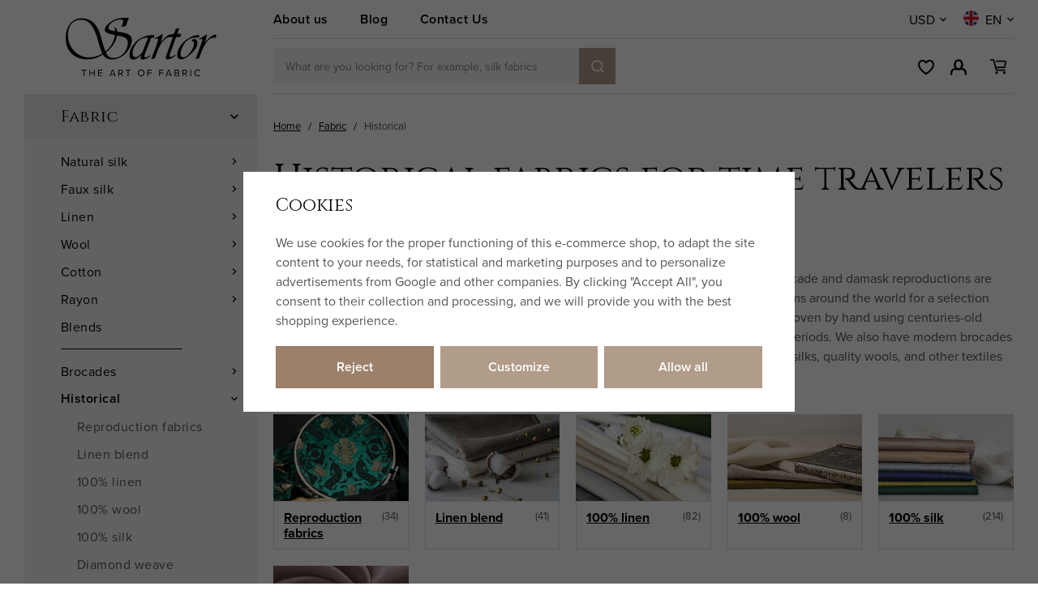

--- FILE ---
content_type: text/html; charset=UTF-8
request_url: https://www.sartorbohemia.com/historical-fabrics/f/19th-century/
body_size: 45291
content:
<!DOCTYPE html>


                     
    
         
            

      
      

<html class="no-js lang-en" lang="en">
<head>
   <meta charset="utf-8">
   
      <meta name="author" content="Sartor">
   

   <meta name="web_author" content="wpj.cz">

   
      <meta name="description" content="A complete line of fabrics for history buffs and role-players. No matter what you need, from our exclusive, authentic reproductions of historical brocades to">
   

         <meta name="viewport" content="width=device-width, initial-scale=1">
   
   <meta property="og:title" content="HISTORICAL FABRICS for intrepid time travelers 19th century - SARTOR BOHEMIA">
      
         <meta property="og:image" content="https://www.sartorbohemia.com/data/tmp/23/8/56288_23.jpg?1684490064_1">
   
   <meta property="og:url" content="https://www.sartorbohemia.com/historical-fabrics/f/19th-century/">
   <meta property="og:type" content="website">

   
   

   
      <title>HISTORICAL FABRICS for intrepid time travelers 19th century - SARTOR BOHEMIA</title>
   

   
      
   <link href="https://fonts.googleapis.com/css2?family=Cinzel&family=Open+Sans:ital,wght@0,400;0,600;0,700;1,400;1,700&display=swap"
         rel="stylesheet">
   <link rel="stylesheet" href="https://use.typekit.net/hma6eig.css">


      
         <link rel="stylesheet" href="/web/build/app.1e8db60b.css">
         
      
   <link rel="stylesheet" href="/web/build/676.0853499c.css">

   

   
   
      
               
         <link rel="canonical" href="https://www.sartorbohemia.com/historical-fabrics/f/19th-century/">
                  

   
               <meta name="robots" content="index, follow">
         

   
                                    <link rel="next" href="?page=2">
                  

   
   <link rel="shortcut icon" href="/templates/images/favicon.ico">
   
   
   <link rel="apple-touch-icon" sizes="144x144" href="/templates/images/share/apple-touch-icon.png">
   <link rel="icon" type="image/png" sizes="32x32" href="/templates/images/share/favicon-32x32.png">
   <link rel="icon" type="image/png" sizes="16x16" href="/templates/images/share/favicon-16x16.png">
   <link rel="manifest" href="/templates/images/share/site.webmanifest">
   <meta name="msapplication-TileColor" content="#da532c">
   <meta name="theme-color" content="#ffffff">

   <link rel="search" href="/search/" type="text/html">

   <script src="/common/static/js/sentry-6.16.1.min.js"></script>

<script>
   Sentry.init({
      dsn: 'https://bdac53e35b1b4424b35eb8b76bcc2b1a@sentry.wpj.cz/9',
      allowUrls: [
         /www\.sartorbohemia\.com\//
      ],
      denyUrls: [
         // Facebook flakiness
         /graph\.facebook\.com/i,
         // Facebook blocked
         /connect\.facebook\.net\/en_US\/all\.js/i,
         // Chrome extensions
         /extensions\//i,
         /^chrome:\/\//i,
         /kupshop\.local/i
      ],
      beforeSend(event) {
         if (!/FBA[NV]|PhantomJS|SznProhlizec/.test(window.navigator.userAgent)) {
            return event;
         }
      },
      ignoreErrors: [
         // facebook / ga + disabled cookies
         'fbq is not defined',
         'Can\'t find variable: fbq',
         '_gat is not defined',
         'AW is not defined',
         'Can\'t find variable: AW',
         'url.searchParams.get', // gtm koza
         // localstorage not working in incoginto mode in iOS
         'The quota has been exceeded',
         'QuotaExceededError',
         'Undefined variable: localStorage',
         'localStorage is null',
         'The operation is insecure',
         "Failed to read the 'localStorage'",
         "gtm_",
         "Can't find variable: glami",
      ]
   });

   Sentry.setTag("web", "prod_sartor_db");
   Sentry.setTag("wbpck", 1);
   Sentry.setTag("adm", 0);
   Sentry.setTag("tpl", "x");
   Sentry.setTag("sentry_v", "6.16.1");
</script>

   <script>
   window.wpj = window.wpj || {};
   wpj.onReady = wpj.onReady || [];
   wpj.jsShop = wpj.jsShop || {events:[]};

   window.dataLayer = window.dataLayer || [];
   function gtag() {
      window.dataLayer.push(arguments);
   }
   window.wpj.cookie_bar_send = true;

   wpj.getCookie = (sKey) => decodeURIComponent(
      document.cookie.replace(
         new RegExp(
            '(?:(?:^|.*;)\\s*' +
            encodeURIComponent(sKey).replace(/[\-\.\+\*]/g, '\\$&') +
            '\\s*\\=\\s*([^;]*).*$)|^.*$'
         ),
         '$1'
      )
   ) || null;

      var consents = wpj.getCookie('cookie-bar')?.split(',');

   if (!(consents instanceof Array)){
      consents = [];
   }

   consents_fields = {
      ad_storage: consents.includes('ad_storage') ? 'granted' : 'denied',
      ad_user_data: consents.includes('ad_storage') ? 'granted' : 'denied',
      ad_personalization: consents.includes('ad_storage') ? 'granted' : 'denied',
      personalization_storage: consents.includes('personalization_and_functionality_storage') ? 'granted' : 'denied',
      functionality_storage: 'granted',
      analytics_storage: consents.includes('analytics_storage') ? 'granted' : 'denied',
   };
   gtag('consent', 'default', consents_fields);

   gtag("set", "ads_data_redaction", true);

   dataLayer.push({
      'event': 'defaultConsent',
      'consents' : consents_fields,
      'version': 'v2'
   });
   </script>

<script>
   wpj.data = wpj.data || { };

   
   

   

   
</script>


   

   
         <meta name="facebook-domain-verification" content="9x0rc7xo8o31bg3wcrpruojg9w613a">
   
   
   
          

      

   

<script>page_data = {"page":{"language":"en","title":"HISTORICAL FABRICS for intrepid time travelers 19th century - SARTOR BOHEMIA","path":"\/historical-fabrics\/f\/19th-century\/","currency":"USD","currencyRate":23,"breadCrumbs":[{"id":"","name":"Homepage"},{"id":116,"name":"Fabric"},{"id":121,"name":"Historical"}],"environment":"live","type":"category"},"resetRefferer":false,"event":"pageView","category":{"catId":121,"catName":"Historical fabrics for time travelers 19th century","catPath":[{"id":116,"name":"Fabric"},{"id":121,"name":"Historical"}],"catZbozi":{"id":4315,"name":"Kultura a z\u00e1bava | Voln\u00fd \u010das | Galanterie a \u0161it\u00ed | Galanterie | L\u00e1tky a metrov\u00fd textil"}},"once":false,"version":"v2"};page_data['page']['layout'] = window.innerWidth  > 991 ? 'web' : window.innerWidth > 543 ? 'tablet' : 'mobil';if (typeof userData === 'undefined') {var userData = wpj.getCookie('jsShopGtmUser');var userDataParsed = null;if(userData) {userDataParsed = JSON.parse(userData);wpj.onReady.push(function () {wpj.storage.cookies.removeItem('jsShopGtmUser');});} else {userData = localStorage.getItem('js-shop-gtm-user');if(userData) {userDataParsed = JSON.parse(userData).data;}}}if (userDataParsed) {page_data.user = userDataParsed;}dataLayer.push(page_data);</script><script>
              wpj.onReady.push(function () {
                 [ 'logout', 'registration', 'login', 'newsletter_subscribe'].forEach(function (type) {
                    let cookieValue = wpj.storage.cookies.getItem('gtm_'+type);

                    if (cookieValue === null) {
                       return;
                    }
                    wpj.storage.cookies.removeItem('gtm_'+type);

                    cookieValue = JSON.parse(cookieValue);

                    let valueData;
                    if (type === 'newsletter_subscribe') {
                       valueData = { ...cookieValue };
                       type = 'newsletterSubscribe';
                    } else if (cookieValue instanceof Array) {
                       valueData = { data: cookieValue };
                    } else {
                       valueData = { value: cookieValue };
                    }
                     window.dataLayer.push({
                        event: 'success' +  gtm_ucfirst(type),
                           ...valueData
                     });
                 });
              });
              function gtm_ucfirst(str) {
                   if (!str || typeof str !== 'string') return str;
                   return str.charAt(0).toUpperCase() + str.slice(1);
               }
           </script>      <!-- Google Tag Manager -->
   <script data-cookieconsent="ignore">(function(w,d,s,l,i) {w[l] = w[l] || [];w[l].push({'gtm.start': new Date().getTime(), event: 'gtm.js'});
         var f = d.getElementsByTagName(s)[0],j=d.createElement(s),dl=l != 'dataLayer' ? '&l=' + l : '';
         j.async = true;j.src='//www.googletagmanager.com/gtm.js?id=' + i + dl;f.parentNode.insertBefore(j, f);
      })(window, document, 'script', 'dataLayer', 'GTM-TQJR2HD');</script>
   <!-- End Google Tag Manager -->
</head>
<body >



<!-- Google Tag Manager -->
   <noscript>
       <iframe src="//www.googletagmanager.com/ns.html?id=GTM-TQJR2HD" height="0" width="0" style="display:none;visibility:hidden"></iframe>
   </noscript>
<!-- End Google Tag Manager -->


   
      
      <div class="header-replacement" data-header-replacement></div>
      <header class="header" data-fixed-header>
         <div class="container layout-container">
            <div class="row">
               <div class="col-lg-3 layout-sidebar">
                  <a href="/" title="SARTOR BOHEMIA – The Art of Fabric" class="header-logo">
                                             <img src="/templates/images/logo-en.svg?v=1" alt="SARTOR BOHEMIA – The Art of Fabric" width="186" height="90">
                                       </a>
               </div>
               <div class="col-lg-9 layout-content">
                  <div class="header-top">
                     
<div class="header-top-nav">
    
   <ul class="">
                 <li class=" item-79">
             <a href="/article/36/the-sartor-story/" >
                 About us
             </a>
                        </li>
                 <li class=" item-80">
             <a href="/blog/8/" >
                 Blog
             </a>
                        </li>
                 <li class=" item-50">
             <a href="/contact" >
                 Contact Us
             </a>
                        </li>
          </ul>

</div>

                     <div class="header-localize-wrapper">
      <div class="header-localize" data-header-localize>
      <span class="localize-trigger">USD</span>
      <ul>
                                    <li>
                  <a href="/mena/EUR/" title="Euro">EUR</a>
               </li>
                                                </ul>
   </div>
      <div class="header-localize" data-header-localize>
      <span class="localize-trigger">
         <span class="country-flag"
               style="background-image: url('/common/static/images/flags/gb.svg')"></span>
                     EN
               </span>
      <ul>
                     <li>
               <a href="/change-language/cs/">
                  <span class="country-flag"
                        style="background-image: url('/common/static/images/flags/cz.svg')"></span>
                  CZ
               </a>
            </li>
                                       <li>
               <a href="/change-language/de/">
                  <span class="country-flag"
                        style="background-image: url('/common/static/images/flags/de.svg')"></span>
                  DE
               </a>
            </li>
               </ul>
   </div>
</div>
                  </div>

                  <div class="header-bottom">
                     <a href="/" title="SARTOR BOHEMIA – The Art of Fabric" class="header-logo">
                                                   <img src="/templates/images/logo-en.svg?v=1" alt="SARTOR BOHEMIA – The Art of Fabric" width="186" height="90">
                                             </a>

                                          <div class="header-search-inline">
   <form method="get" action="/search/">
      <input type="text" name="search" value="" maxlength="100" class="form-control autocomplete-control"
             placeholder="What are you looking for? For example, silk fabrics" autocomplete="off" data-search-input>
      <button name="submit" type="submit" value="Search"
              class="btn btn-search btn-primary fc icons_search" aria-label="Search"></button>
         </form>
</div>

                     <div class="header-icons">
                        <div class="header-search header-icon">
                           <a href="" data-toggle="search">
                              <span class="fc icons_search"></span>
                           </a>
                        </div>

                        <div class="header-wishlist header-icon" data-cartbox-favorites data-cartbox-favorites-link
                             data-url="/">
                           
                           <a href="/wishlist/">
                              <span class="fc icons_heart"></span>
                              <span class="count">0</span>
                           </a>
                           <div class="cartbox cartbox-favorites" data-cartbox-favorites>
                                                         </div>
                        </div>

                        <div class="header-login header-icon" id="js-shop-user">
                           <a href="/login/" class="cart-signin">
                              <span class="fc icons_user"></span>
                           </a>
                        </div>
                        <div class="header-cart header-icon" id="js-shop-cart-info">
   <a href="/cart/" class='empty'>
      <span class='fc icons_cart'></span>
      <span class='price'></span>
   </a>
</div>

<div id="js-shop-cart">
</div>

                        <div class="header-burger header-icon">
                           <a href="" data-toggle="burger">
                              <span>
                                 <span class="fc icons_burger"></span>
                                 <strong>Menu</strong>
                              </span>
                           </a>
                        </div>
                     </div>
                  </div>
               </div>
            </div>
         </div>
      </header>
      <div class="header-search-outer">
   <div class="header-search-inner" data-search-form>
      <div class="container">
         <form method="get" role="search" action="/search/">
            <input type="text" name="search" value="" maxlength="100" class="form-control autocomplete-control"
                   placeholder="Search term" aria-label="Search term" autocomplete="off" data-search-input>
            <button name="submit" type="submit" value="Search" class="btn btn-primary btn-block"><span>Search</span></button>
            <button class="search-toggle" data-toggle="search" aria-label="Close"><i class="fc lightbox_close"></i></button>
         </form>
      </div>
   </div>
</div>


   <script id="productSearch" type="text/x-dot-template">
            <div class="container autocomplete-inner">
         
         {{? it.items.Produkty || it.items.Kategorie || it.items.Vyrobci || it.items.Clanky || it.items.Stranky }}

         <div class="autocomplete-wrapper">
            {{? it.items.Kategorie }}
            <div class="autocomplete-categories">
               
               <p class="title-default">Categories</p>
               
               <ul>
                  {{~it.items.Kategorie.items :item :index}}
                  <li data-autocomplete-item="section">
                     <a href="/presmerovat/?type=category&id={{=item.id}}">{{=item.label}}</a>
                  </li>
                  {{~}}
               </ul>
            </div>
            {{?}}

            {{? it.items.Vyrobci }}
            <div class="autocomplete-categories">
               <p class="title-default">Brands</p>
               <ul>
                  {{~it.items.Vyrobci.items :item :index}}
                  <li data-autocomplete-item="section">
                     <a href="/presmerovat/?type=producer&id={{=item.id}}">{{=item.label}}</a>
                  </li>
                  {{~}}
               </ul>
            </div>
            {{?}}

            {{? it.items.Produkty }}
            <div class="autocomplete-products">
               
               <p class="title-default">Products</p>
               
               <ul>
                  {{~it.items.Produkty.items :item :index}}
                  {{? index < 4 }}
                  <li class="autocomplete-product-item" data-autocomplete-item="product">
                     <a href="/presmerovat/?type=product&id={{=item.id}}">
                        <div class="img">
                           {{? item.image }}
                           <img src="{{=item.image}}" alt="{{=item.label}}" class="img-fluid">
                           {{??}}
                           <img src="/common/static/images/no-img.png" alt="{{=item.label}}" class="img-fluid">
                           {{?}}
                        </div>
                        <span class="title">{{=item.label}}</span>
                        
                        
                                                        
                               {{? item.price }}
                               <span class="price">{{=item.price}}</span>
                               {{?}}
                            
                                                    
                        
                     </a>
                  </li>
                  {{?}}
                  {{~}}
               </ul>
            </div>
            {{?}}

            
            <div class="ac-showall d-showall" data-autocomplete-item="show-all">
               <a href="" class="btn btn-primary btn-block">All results</a>
            </div>
            
         </div>

         <div class="autocomplete-side">
            {{? it.items.Clanky }}
            <div class="autocomplete-articles">
               <p class="title-default">Articles</p>
               <ul>
                  {{~it.items.Clanky.items :item :index}}
                  {{? index < 2 }}
                  <li data-autocomplete-item="section">
                     <a href="/presmerovat/?type=article&id={{=item.id}}">
                        {{? item.photo }}
                        <img src="{{=item.photo}}" alt="{{=item.label}}" width="200" height="143" class="img-fluid">
                        {{?}}
                        {{=item.label}}
                     </a>
                  </li>
                  {{?}}
                  {{~}}
               </ul>
            </div>
            {{?}}
            {{? it.items.Stranky }}
            <div class="autocomplete-pages">
               <p class="title-default">Ostatní</p>
               <ul>
                  {{~it.items.Stranky.items :item :index}}
                  <li data-autocomplete-item="section">
                     <a href="{{=item.url}}">
                        {{=item.label}}
                     </a>
                  </li>
                  {{~}}
               </ul>
            </div>
            {{?}}
            
            <div class="ac-showall resp-showall" data-autocomplete-item="show-all">
               <a href="" class="btn btn-primary btn-block">All results</a>
            </div>
            
         </div>

         

         {{??}}
         <div class="autocomplete-noresult">
            <p>
               
               No results
               
            </p>
         </div>
         {{?}}
         
      </div>
   </script>



      <script>
      
      
      wpj.onReady.push(function () {
         $('[data-search-input]').productSearch({
                        
         });
      });
            
   </script>


   
   
      <main class="main ">
         <div class="container layout-container">
            <div class="row">
               <div class="col-lg-3 layout-sidebar">
                  
                  <aside class="sidebar">
   

    <div class="sidebar-menu" data-sections="sidebar"><ul class="level-0"><li class="nav-item has-submenu" data-navitem="116"><a href="/fabric-by-the-yard/" class="nav-link">Fabric</a><div class="fc icons_carret-right show-more"></div><ul class="level-1"><li class="nav-item has-submenu" data-navitem="122"><a href="/silk-fabric-by-the-yard/" class="nav-link">Natural silk</a><div class="fc icons_carret-right show-more"></div><ul class="level-2"><li class="nav-item " data-navitem="399"><a href="/silk-fabric-by-the-yard-easy-sewing-silk/" class="nav-link">Easy sewing</a></li><li class="nav-item " data-navitem="141"><a href="/bridal-silk-fabrics/" class="nav-link">Bridal silk</a></li><li class="nav-item " data-navitem="202"><a href="/printed-silk-fabric-by-the-yard/" class="nav-link">Printed silk</a></li><li class="nav-item " data-navitem="142"><a href="/silk-chiffon-fabrics/" class="nav-link">Chiffon</a></li><li class="nav-item " data-navitem="143"><a href="/silk-georgette-fabrics/" class="nav-link">Georgette</a></li><li class="nav-item " data-navitem="144"><a href="/silk-organza-fabrics/" class="nav-link">Organza</a></li><li class="nav-item " data-navitem="145"><a href="/habotai-pongee-silk-fabrics/" class="nav-link">Habotai</a></li><li class="nav-item " data-navitem="146"><a href="/voile-silk-cotton-fabrics/" class="nav-link">Voile</a></li><li class="nav-item " data-navitem="147"><a href="/silk-serge-fabrics/" class="nav-link">Twill</a></li><li class="nav-item " data-navitem="151"><a href="/silk-crepe-fabrics/" class="nav-link">Crepe </a></li><li class="nav-item " data-navitem="149"><a href="/silk-satin-fabrics/" class="nav-link">Satin</a></li><li class="nav-item " data-navitem="148"><a href="/silk-taffeta-fabrics/" class="nav-link">Taffeta</a></li><li class="nav-item " data-navitem="153"><a href="/silk-dupioni-fabrics/" class="nav-link">Dupioni</a></li><li class="nav-item " data-navitem="161"><a href="/silk-velvet-fabrics/" class="nav-link">Velvet</a></li><li class="nav-item " data-navitem="155"><a href="/silk-jersey-fabrics/" class="nav-link">Silk jersey</a></li><li class="nav-item " data-navitem="168"><a href="/spun-silk-fabrics/" class="nav-link">Spun silk</a></li><li class="nav-item " data-navitem="163"><a href="/wild-silk-fabrics/" class="nav-link">Wild silk</a></li><li class="nav-item " data-navitem="162"><a href="/indian-silk-fabrics/" class="nav-link">Indian silk</a></li><li class="nav-item " data-navitem="169"><a href="/silk-blend-fabrics/" class="nav-link">Silk blend</a></li></ul></li><li class="nav-item has-submenu" data-navitem="412"><a href="/artificial-silk-fabric/" class="nav-link">Faux silk</a><div class="fc icons_carret-right show-more"></div><ul class="level-2"><li class="nav-item " data-navitem="413"><a href="/taffeta-by-the-yard/" class="nav-link">Taffeta</a></li><li class="nav-item " data-navitem="414"><a href="/faux-silk-duchesse/" class="nav-link">Duchesse</a></li><li class="nav-item " data-navitem="417"><a href="/satin-fabric-by-the-yard/" class="nav-link">Satin</a></li></ul></li><li class="nav-item has-submenu" data-navitem="123"><a href="/linen-fabrics/" class="nav-link">Linen</a><div class="fc icons_carret-right show-more"></div><ul class="level-2"><li class="nav-item " data-navitem="115"><a href="/european-linen-fabric/" class="nav-link">European linen</a></li><li class="nav-item " data-navitem="245"><a href="/fine-linen-fabrics/" class="nav-link">Fine linen</a></li><li class="nav-item " data-navitem="379"><a href="/vintage-linen/" class="nav-link">Vintage linen</a></li><li class="nav-item " data-navitem="170"><a href="/ramie-hemp-fabric/" class="nav-link">Ramie and hemp</a></li><li class="nav-item " data-navitem="221"><a href="/classic-linen-fabrics/" class="nav-link">Tabby linen</a></li><li class="nav-item " data-navitem="235"><a href="/linen-twill-fabrics/" class="nav-link">Linen twill</a></li></ul></li><li class="nav-item has-submenu" data-navitem="124"><a href="/wool-fabrics/" class="nav-link">Wool</a><div class="fc icons_carret-right show-more"></div><ul class="level-2"><li class="nav-item " data-navitem="237"><a href="/wool-broadcloth-fabrics/" class="nav-link">Broadcloth</a></li><li class="nav-item " data-navitem="283"><a href="/merino-wool-fabrics/" class="nav-link">Merino</a></li><li class="nav-item " data-navitem="294"><a href="/diamond-weave-wool/" class="nav-link">Diamond twill</a></li><li class="nav-item " data-navitem="433"><a href="/fine-wool/" class="nav-link">Extra fine</a></li></ul></li><li class="nav-item has-submenu" data-navitem="199"><a href="/cotton-fabrics/" class="nav-link">Cotton</a><div class="fc icons_carret-right show-more"></div><ul class="level-2"><li class="nav-item " data-navitem="537"><a href="/spanish-cotton/" class="nav-link">Spanish</a></li><li class="nav-item " data-navitem="538"><a href="/japanese-cotton/" class="nav-link">Japanese</a></li><li class="nav-item " data-navitem="368"><a href="/sashiko-fabrics" class="nav-link">Sashiko fabric</a></li></ul></li><li class="nav-item has-submenu" data-navitem="125"><a href="/rayon-fabrics/" class="nav-link">Rayon</a><div class="fc icons_carret-right show-more"></div><ul class="level-2"><li class="nav-item " data-navitem="340"><a href="/viscose-fabrics/" class="nav-link">Viscose</a></li><li class="nav-item " data-navitem="327"><a href="/ecovero-fabrics/" class="nav-link">EcoVero</a></li><li class="nav-item " data-navitem="128"><a href="/cupro-fabrics/" class="nav-link">Cupro</a></li><li class="nav-item " data-navitem="127"><a href="/modal-fabrics/" class="nav-link">Modal</a></li><li class="nav-item " data-navitem="126"><a href="/tencel-fabrics/" class="nav-link">Lyocell</a></li><li class="nav-item " data-navitem="349"><a href="https://www.sartor.cz/latky-z-umeleho-hedvabi-dysesy/" class="nav-link">Duchesse</a></li></ul></li><li class="nav-item " data-navitem="200"><a href="/fabric-blends/" class="nav-link">Blends</a></li><li class="nav-item has-submenu" data-navitem="120"><a href="/brocade-fabrics/" class="nav-link">Brocades</a><div class="fc icons_carret-right show-more"></div><ul class="level-2"><li class="nav-item " data-navitem="203"><a href="/jacquard-fabrics/" class="nav-link">Classic</a></li><li class="nav-item " data-navitem="139"><a href="/historical-brocades/" class="nav-link">Historical</a></li><li class="nav-item " data-navitem="140"><a href="/kroj-folk-fabrics-for-bohemian-costumes/" class="nav-link">Kroj</a></li></ul></li><li class="nav-item has-submenu" data-navitem="121"><a href="/historical-fabrics/" class="nav-link">Historical</a><div class="fc icons_carret-right show-more"></div><ul class="level-2"><li class="nav-item " data-navitem="194"><a href="/reproduction-fabrics/" class="nav-link">Reproduction fabrics</a></li><li class="nav-item " data-navitem="341"><a href="/linen-cotton-blend-fabrics/" class="nav-link">Linen blend</a></li><li class="nav-item " data-navitem="195"><a href="/linen-for-period-costuming/" class="nav-link">100% linen</a></li><li class="nav-item " data-navitem="196"><a href="/reenactement-wool-fabrics/" class="nav-link">100% wool</a></li><li class="nav-item " data-navitem="197"><a href="/silks-for-historical-costuming/" class="nav-link">100% silk</a></li><li class="nav-item " data-navitem="285"><a href="/diamond-weave-fabrics/" class="nav-link">Diamond weave</a></li></ul></li><li class="nav-item has-submenu" data-navitem="415"><a href="/luxury-dress-fabrics/" class="nav-link">Formal dress fabrics</a><div class="fc icons_carret-right show-more"></div><ul class="level-2"><li class="nav-item " data-navitem="416"><a href="/umele-hedvabi-metraz" class="nav-link">Art silk</a></li></ul></li><li class="nav-item has-submenu" data-navitem="134"><a href="/bridal-fabrics/" class="nav-link">Bridal</a><div class="fc icons_carret-right show-more"></div><ul class="level-2"><li class="nav-item " data-navitem="171"><a href="/wedding-fabrics/" class="nav-link">Dress fabric</a></li><li class="nav-item " data-navitem="172"><a href="/wedding-lace/" class="nav-link">Lace</a></li><li class="nav-item " data-navitem="173"><a href="/wedding-tulle/" class="nav-link">Tulle</a></li></ul></li><li class="nav-item " data-navitem="137"><a href="/corset-fabrics/" class="nav-link">Corsetry</a></li><li class="nav-item " data-navitem="133"><a href="/dress-fabrics/" class="nav-link">Dress fabrics</a></li><li class="nav-item " data-navitem="135"><a href="/printed-fabrics/" class="nav-link">Prints</a></li><li class="nav-item has-submenu" data-navitem="372"><a href="/designer-fabrics/" class="nav-link">Designer fabrics</a><div class="fc icons_carret-right show-more"></div><ul class="level-2"><li class="nav-item " data-navitem="373"><a href="/nani-iro-fabrics/" class="nav-link">Nani IRO</a></li><li class="nav-item " data-navitem="374"><a href="/atelier-brunette-fabrics/" class="nav-link">Atelier Brunette</a></li><li class="nav-item " data-navitem="205"><a href="/sartor-bohemia-fabrics/" class="nav-link">Sartor Bohemia</a></li></ul></li><li class="nav-item " data-navitem="326"><a href="/traditional-kroj-fabrics/" class="nav-link">Folklore KROJ</a></li><li class="nav-item " data-navitem="130"><a href="/lace-fabrics/" class="nav-link">Lace</a></li><li class="nav-item " data-navitem="131"><a href="/tulle-fabrics/" class="nav-link">Tulle</a></li><li class="nav-item " data-navitem="129"><a href="/jersey-knit-fabrics/" class="nav-link">Jersey</a></li><li class="nav-item has-submenu" data-navitem="132"><a href="/lining-fabrics/" class="nav-link">Linings</a><div class="fc icons_carret-right show-more"></div><ul class="level-2"><li class="nav-item " data-navitem="227"><a href="/silk-lining-fabrics/" class="nav-link">Silk linings</a></li><li class="nav-item " data-navitem="228"><a href="/rayon-lining-fabrics/" class="nav-link">Rayon linings</a></li><li class="nav-item " data-navitem="293"><a href="/linen-lining-fabrics/" class="nav-link">Linen linings</a></li></ul></li><li class="nav-item has-submenu" data-navitem="136"><a href="/home-decor-fabrics/" class="nav-link">Home decor</a><div class="fc icons_carret-right show-more"></div><ul class="level-2"><li class="nav-item " data-navitem="238"><a href="/bedding-fabric-by-yard/" class="nav-link">Bedding fabric</a></li><li class="nav-item " data-navitem="240"><a href="/heavy-curtain-fabric/" class="nav-link">Heavy curtain fabric</a></li><li class="nav-item " data-navitem="242"><a href="/sheer-curtain-fabric/" class="nav-link">Sheer curtain fabric</a></li><li class="nav-item " data-navitem="243"><a href="/fabric-pillowcases/" class="nav-link">Pillowcase fabric</a></li></ul></li><li class="nav-item " data-navitem="188"><a href="/discount-fabrics/" class="nav-link">Discounted fabrics</a></li></ul></li><li class="nav-item " data-navitem="178"><a href="/interfacing/" class="nav-link">Interfacing</a></li><li class="nav-item has-submenu" data-navitem="411"><a href="/corset-materials/" class="nav-link">Corsetry</a><div class="fc icons_carret-right show-more"></div><ul class="level-1"><li class="nav-item has-submenu" data-navitem="419"><a href="/corset-boning/" class="nav-link">Corset boning</a><div class="fc icons_carret-right show-more"></div><ul class="level-2"><li class="nav-item " data-navitem="258"><a href="/spiral-steel-corset-boning/" class="nav-link">Spiral steel</a></li><li class="nav-item " data-navitem="259"><a href="/spring-steel-corset-boning/" class="nav-link">Spring steel</a></li><li class="nav-item " data-navitem="260"><a href="/plastic-corset-boning/" class="nav-link">Plastic boning</a></li><li class="nav-item " data-navitem="423"><a href="/boning-casing/" class="nav-link">Bone Casing</a></li></ul></li><li class="nav-item " data-navitem="180"><a href="/grommets/" class="nav-link">Grommets</a></li><li class="nav-item " data-navitem="422"><a href="/corsetry-busk/" class="nav-link">Corset busk</a></li><li class="nav-item " data-navitem="177"><a href="/corset-lacing-cords/" class="nav-link">Lacing</a></li></ul></li><li class="nav-item has-submenu" data-navitem="355"><a href="/sashiko/" class="nav-link">Sashiko</a><div class="fc icons_carret-right show-more"></div><ul class="level-1"><li class="nav-item " data-navitem="367"><a href="/sashiko-thread/" class="nav-link">Sashiko thread</a></li><li class="nav-item " data-navitem="371"><a href="/sashiko-needles/" class="nav-link">Sashiko needles</a></li><li class="nav-item " data-navitem="369"><a href="/sashiko-fabrics/" class="nav-link">Sashiko fabric</a></li><li class="nav-item " data-navitem="370"><a href="/sashiko-kits/" class="nav-link">Sashiko kits</a></li></ul></li><li class="nav-item has-submenu" data-navitem="117"><a href="/notions-haberdashery/" class="nav-link">Notions</a><div class="fc icons_carret-right show-more"></div><ul class="level-1"><li class="nav-item has-submenu" data-navitem="354"><a href="/embroidery-threads/" class="nav-link">Embroidery threads</a><div class="fc icons_carret-right show-more"></div><ul class="level-2"><li class="nav-item " data-navitem="174"><a href="/silk-embroidery-thread/" class="nav-link">Silk embroidery floss</a></li><li class="nav-item " data-navitem="366"><a href="/sashiko-thread" class="nav-link">Sashiko thread</a></li></ul></li><li class="nav-item has-submenu" data-navitem="175"><a href="/sewing-threads/" class="nav-link">Sewing threads</a><div class="fc icons_carret-right show-more"></div><ul class="level-2"><li class="nav-item " data-navitem="356"><a href="/silk-threads/" class="nav-link">Silk threads</a></li><li class="nav-item " data-navitem="357"><a href="/linen-threads/" class="nav-link">Linen threads</a></li></ul></li><li class="nav-item has-submenu" data-navitem="176"><a href="/ribbons/" class="nav-link">Ribbons</a><div class="fc icons_carret-right show-more"></div><ul class="level-2"><li class="nav-item " data-navitem="256"><a href="/silk-ribbons/" class="nav-link">Silk ribbons</a></li></ul></li><li class="nav-item " data-navitem="429"><a href="/sewing-notions_k117/corset-lacing_k429/" class="nav-link">Lacing</a></li><li class="nav-item " data-navitem="431"><a href="/sewing-notions_k117/interfacing_k431/" class="nav-link">Interfacing</a></li><li class="nav-item has-submenu" data-navitem="179"><a href="/sewing-notions_k117/corset-boning-and-bone-casing_k179/" class="nav-link">Corset boning</a><div class="fc icons_carret-right show-more"></div><ul class="level-2"><li class="nav-item " data-navitem="424"><a href="/sewing-notions_k117/corset-boning-and-bone-casing_k179/spiral-steel-corset-boning_k424/" class="nav-link">Spiral steel</a></li><li class="nav-item " data-navitem="425"><a href="/sewing-notions_k117/corset-boning-and-bone-casing_k179/steel-corset-boning_k425/" class="nav-link">Spring steel</a></li><li class="nav-item " data-navitem="427"><a href="/plastic-boning/" class="nav-link">Plastic boning</a></li><li class="nav-item " data-navitem="428"><a href="/boning-casing-corsetry/" class="nav-link">Bone Casing</a></li></ul></li><li class="nav-item " data-navitem="432"><a href="/sewing-notions_k117/corset-busk_k432/" class="nav-link">Corset busk</a></li><li class="nav-item " data-navitem="430"><a href="/sewing-notions_k117/grommets_k430/" class="nav-link">Grommets</a></li></ul></li><li class="nav-item has-submenu" data-navitem="119"><a href="/discounts/" class="nav-link">Discounts %</a><div class="fc icons_carret-right show-more"></div><ul class="level-1"><li class="nav-item " data-navitem="193"><a href="/fabric-clearance/" class="nav-link">Clearance</a></li><li class="nav-item has-submenu" data-navitem="192"><a href="/fabrics-remnants/" class="nav-link">Remnants</a><div class="fc icons_carret-right show-more"></div><ul class="level-2"><li class="nav-item " data-navitem="587"><a href="/first-quality-fabric-remnants/" class="nav-link">Perfect remnants</a></li><li class="nav-item " data-navitem="585"><a href="/remnants-seconds/" class="nav-link">Imperfect remnants</a></li></ul></li><li class="nav-item " data-navitem="189"><a href="/discounted-notions-accessories/" class="nav-link">Other discounted items</a></li></ul></li><li class="nav-item " data-navitem="190"><a href="/gift-certificates/" class="nav-link">Gift certificates</a></li><li class="nav-item has-submenu" data-navitem="208"><a href="/new-arrivals/" class="nav-link">New arrivals</a><div class="fc icons_carret-right show-more"></div><ul class="level-1"><li class="nav-item " data-navitem="211"><a href="/new-silks/" class="nav-link">New silks</a></li><li class="nav-item " data-navitem="453"><a href="/new-european-linen/" class="nav-link">New European linen</a></li><li class="nav-item " data-navitem="286"><a href="/new-wools/" class="nav-link">New wools</a></li><li class="nav-item " data-navitem="392"><a href="/new-arrivals-cotton/" class="nav-link">New cottons </a></li><li class="nav-item " data-navitem="212"><a href="/new-historical-fabrics/" class="nav-link">New historical fabrics</a></li><li class="nav-item " data-navitem="281"><a href="/new-notions/" class="nav-link">New notions</a></li><li class="nav-item " data-navitem="440"><a href="/new-bolt-ends/" class="nav-link">New fabric remnants</a></li><li class="nav-item " data-navitem="574"><a href="/new-prints/" class="nav-link">New prints</a></li><li class="nav-item " data-navitem="442"><a href="/corsetry-new-arrivals/" class="nav-link">New Corsetry</a></li></ul></li></ul></div> 
   <script>
      wpj.onReady.push(function() {
                           $('[data-sections="sidebar"] [data-navitem="' + 116 +'"]').addClass('opened').addClass('active');
                  $('[data-sections="sidebar"] [data-navitem="' + 121 +'"]').addClass('opened').addClass('active');
                        });
   </script>


   <div class="sidebar-contact-box">
   <h2>Contact</h2>
   <p>We'll be happy to help you with your selection and answer any questions about your purchase</p>
       <span class="fc icons_send"><a href="mailto:support@sartorbohemia.com">support@sartorbohemia.com</a></span>
   <a href="/contact/" class="btn btn-primary" data-focus-opener="contact-form">Ask</a>
   <p class="social-links">
       Follow us
                 <a href="https://cz.pinterest.com/sartorbohemia/" target="_blank" class="fc icons_pinterest"></a>
                        <a href="https://www.facebook.com/sartor.periodtextiles" target="_blank" class="fc icons_facebook"></a>
                        <a href="https://www.instagram.com/sartorbohemia/?hl=cs" target="_blank" class="fc icons_instagram"></a>
                        <a href="https://www.youtube.com/channel/UCB1hYpbtV51CWs-4EyQBChQ" target="_blank" class="fc icons_youtube"></a>
          </p>
</div>
</aside>
               </div>
               <div class="col-lg-9 container layout-content">
                  
   <ul class="breadcrumbs">
                           <li><a href="/" title="Continue shopping">Home</a></li>
                                                   <li><a href="/fabric-by-the-yard/" title="Back to Fabric">Fabric</a></li>
                                                <li class="active">Historical</li>
                  </ul>


                  
   <div class="category-heading">
      <div class="category-description">
         <h1>Historical fabrics for time travelers 19th century</h1>

                     <div class="w-text"><p>You won’t find these historical fabrics anywhere else. Our own exclusive, limited runs of brocade and damask reproductions are based on actual fragments of historical fabrics that we’ve personally hunted down in museums around the world for a selection that will gratify those who demand absolute authenticity. Many of our historical fabrics are woven by hand using centuries-old Persian looms. If you’re looking for historical fabrics, you’ll find authentic brocades from all periods. We also have modern brocades in contemporary or historically inspired patterns as well as a range of pure linen fabrics, real silks, quality wools, and other textiles suitable for use in re-enactment, theater and film, role-playing and period décor.</p></div>
         
         

      </div>

         </div>
      <div class="row subsections">
               <div class="subsection-item col-xxs-12 col-sm-4 col-md-3">
            <a href="/reproduction-fabrics/" class="subsection-item-inner" title="Reproduction fabrics">
               <div class="subsection-item-image">
                  
                     <img src="/data/tmp/10/4/194_10.jpg?1760255765_1" alt="Reproduction fabrics" class="img-responsive" loading="lazy" width="195" height="125">
                  
               </div>
               <div class="subsection-item-title">
                  <h2 class="heading-reset title">Reproduction fabrics</h2>
                  <span class="count">(34)</span>
               </div>
            </a>
         </div>
               <div class="subsection-item col-xxs-12 col-sm-4 col-md-3">
            <a href="/linen-cotton-blend-fabrics/" class="subsection-item-inner" title="Linen cotton blend fabrics">
               <div class="subsection-item-image">
                  
                     <img src="/data/tmp/10/1/341_10.jpg?1722418642_1" alt="Linen cotton blend fabrics" class="img-responsive" loading="lazy" width="195" height="125">
                  
               </div>
               <div class="subsection-item-title">
                  <h2 class="heading-reset title">Linen blend</h2>
                  <span class="count">(41)</span>
               </div>
            </a>
         </div>
               <div class="subsection-item col-xxs-12 col-sm-4 col-md-3">
            <a href="/linen-for-period-costuming/" class="subsection-item-inner" title="Pure linen for period costuming">
               <div class="subsection-item-image">
                  
                     <img src="/data/tmp/10/5/195_10.jpg?1737308821_1" alt="Pure linen for period costuming" class="img-responsive" loading="lazy" width="195" height="125">
                  
               </div>
               <div class="subsection-item-title">
                  <h2 class="heading-reset title">100% linen</h2>
                  <span class="count">(82)</span>
               </div>
            </a>
         </div>
               <div class="subsection-item col-xxs-12 col-sm-4 col-md-3">
            <a href="/reenactement-wool-fabrics/" class="subsection-item-inner" title="Pure wool fabrics for reenactment">
               <div class="subsection-item-image">
                  
                     <img src="/data/tmp/10/6/196_10.jpg?1737309227_1" alt="Pure wool fabrics for reenactment" class="img-responsive" loading="lazy" width="195" height="125">
                  
               </div>
               <div class="subsection-item-title">
                  <h2 class="heading-reset title">100% wool</h2>
                  <span class="count">(8)</span>
               </div>
            </a>
         </div>
               <div class="subsection-item col-xxs-12 col-sm-4 col-md-3">
            <a href="/silks-for-historical-costuming/" class="subsection-item-inner" title="Pure silks for authentic historical costuming">
               <div class="subsection-item-image">
                  
                     <img src="/data/tmp/10/7/197_10.jpg?1737308540_1" alt="Pure silks for authentic historical costuming" class="img-responsive" loading="lazy" width="195" height="125">
                  
               </div>
               <div class="subsection-item-title">
                  <h2 class="heading-reset title">100% silk</h2>
                  <span class="count">(214)</span>
               </div>
            </a>
         </div>
               <div class="subsection-item col-xxs-12 col-sm-4 col-md-3">
            <a href="/diamond-weave-fabrics/" class="subsection-item-inner" title="Diamond weave fabrics">
               <div class="subsection-item-image">
                  
                     <img src="/data/tmp/10/5/285_10.jpg?1737309659_1" alt="Diamond weave fabrics" class="img-responsive" loading="lazy" width="195" height="125">
                  
               </div>
               <div class="subsection-item-title">
                  <h2 class="heading-reset title">Diamond weave</h2>
                  <span class="count">(4)</span>
               </div>
            </a>
         </div>
         </div>

   <div class="category-body" data-filter="wrapper" data-filter-element>
               <div class="category-filter">
            <a href="" class="btn btn-primary btn-filter-toggle" data-toggle-filters-btn><span class="fc icons_filter"></span>Filter products</a>

<form class="filter-form" data-filter="form">
   <div class="category-filter-wrapper" data-toggle-filters>
      <a href="" class="btn btn-block btn-black btn-close-filters btn-close-filters-top" data-toggle-filters-btn><span class="fc icons_filter">Filter products</span></a>

      <div class="filter-form-resp">
         <div class="campaign-filters-wrapper">
      
   <label class="custom-control custom-checkbox">
      <input class="custom-control-input" type="checkbox" name="dynamic_filter[inSale]" value="42"
             data-filter-input="zlevneno">
      <span class="custom-control-indicator"></span>
      Discounted items<span class="fc icons_percent"></span>
   </label>


   <label class="custom-control custom-checkbox">
      <input class="custom-control-input" type="checkbox" name="dynamic_filter[campaigns][N]" value="N"
             data-filter-input="novinky">
      <span class="custom-control-indicator"></span>
      New<span class="fc icons_sale"></span>
   </label>
</div>

         <div class="filter-form-inner">
                                    
                                                                                    

            
                     
      <div class="filter-row filter-params">
         <button type="button" class="filter-label" data-opener="[data-opener-param-87]">Color</button>

         <input type="hidden" name="dynamic_filter[parameters][87][type]" value="list"
                data-filter-input="color">
         <div class="opener-content" data-opener-param-87>
            <div class="opener-content-inner">
                                                            <label class="filter-param-color" for="filter_params[87][3760]" title="white">
      <input type="checkbox" name="dynamic_filter[parameters][87][value][]" value="3760"
             id="filter_params[87][3760]" data-filter-input="color"
             >
               <span class="color" style="background: #ffffff;"></span>
         <span class="color-name">white<small>(<span class="filter-count"
                                                             data-filter-count="3760">66</span>)</small></span>
         </label>
         <label class="filter-param-color" for="filter_params[87][5334]" title="beige">
      <input type="checkbox" name="dynamic_filter[parameters][87][value][]" value="5334"
             id="filter_params[87][5334]" data-filter-input="color"
             >
               <span class="color" style="background: #d6bd9e;"></span>
         <span class="color-name">beige<small>(<span class="filter-count"
                                                             data-filter-count="5334">19</span>)</small></span>
         </label>
         <label class="filter-param-color" for="filter_params[87][5324]" title="yellow">
      <input type="checkbox" name="dynamic_filter[parameters][87][value][]" value="5324"
             id="filter_params[87][5324]" data-filter-input="color"
             >
               <span class="color" style="background: #f9dd6e;"></span>
         <span class="color-name">yellow<small>(<span class="filter-count"
                                                             data-filter-count="5324">17</span>)</small></span>
         </label>
         <label class="filter-param-color" for="filter_params[87][6018]" title="gold">
      <input type="checkbox" name="dynamic_filter[parameters][87][value][]" value="6018"
             id="filter_params[87][6018]" data-filter-input="color"
             >
               <span class="color" style="background: #f0c843;"></span>
         <span class="color-name">gold<small>(<span class="filter-count"
                                                             data-filter-count="6018">3</span>)</small></span>
         </label>
         <label class="filter-param-color" for="filter_params[87][5347]" title="orange">
      <input type="checkbox" name="dynamic_filter[parameters][87][value][]" value="5347"
             id="filter_params[87][5347]" data-filter-input="color"
             >
               <span class="color" style="background: #ff8000;"></span>
         <span class="color-name">orange<small>(<span class="filter-count"
                                                             data-filter-count="5347">15</span>)</small></span>
         </label>
         <label class="filter-param-color" for="filter_params[87][3759]" title="red">
      <input type="checkbox" name="dynamic_filter[parameters][87][value][]" value="3759"
             id="filter_params[87][3759]" data-filter-input="color"
             >
               <span class="color" style="background: #d60b11;"></span>
         <span class="color-name">red<small>(<span class="filter-count"
                                                             data-filter-count="3759">46</span>)</small></span>
         </label>
                                       <label class="filter-param-color" for="filter_params[87][21175]" title="red-gold">
      <input type="checkbox" name="dynamic_filter[parameters][87][value][]" value="21175"
             id="filter_params[87][21175]" data-filter-input="color"
             >
               <span class="color" style="background: linear-gradient(135deg, #d60b11 50%, #f0c843 50%);"></span>
         <span class="color-name">red-gold<small>(<span class="filter-count"
                                                             data-filter-count="21175">1</span>)</small></span>
         </label>
         <label class="filter-param-color" for="filter_params[87][6354]" title="burgundy">
      <input type="checkbox" name="dynamic_filter[parameters][87][value][]" value="6354"
             id="filter_params[87][6354]" data-filter-input="color"
             >
               <span class="color" style="background: #691527;"></span>
         <span class="color-name">burgundy<small>(<span class="filter-count"
                                                             data-filter-count="6354">8</span>)</small></span>
         </label>
                                       <label class="filter-param-color" for="filter_params[87][21177]" title="wine-gold">
      <input type="checkbox" name="dynamic_filter[parameters][87][value][]" value="21177"
             id="filter_params[87][21177]" data-filter-input="color"
             >
               <span class="color" style="background: linear-gradient(135deg, #691527 50%, #f0c843 50%);"></span>
         <span class="color-name">wine-gold<small>(<span class="filter-count"
                                                             data-filter-count="21177">1</span>)</small></span>
         </label>
         <label class="filter-param-color" for="filter_params[87][5314]" title="pink">
      <input type="checkbox" name="dynamic_filter[parameters][87][value][]" value="5314"
             id="filter_params[87][5314]" data-filter-input="color"
             >
               <span class="color" style="background: #ffb6c1;"></span>
         <span class="color-name">pink<small>(<span class="filter-count"
                                                             data-filter-count="5314">40</span>)</small></span>
         </label>
         <label class="filter-param-color" for="filter_params[87][5317]" title="violet">
      <input type="checkbox" name="dynamic_filter[parameters][87][value][]" value="5317"
             id="filter_params[87][5317]" data-filter-input="color"
             >
               <span class="color" style="background: #902486;"></span>
         <span class="color-name">violet<small>(<span class="filter-count"
                                                             data-filter-count="5317">15</span>)</small></span>
         </label>
         <label class="filter-param-color" for="filter_params[87][5322]" title="blue">
      <input type="checkbox" name="dynamic_filter[parameters][87][value][]" value="5322"
             id="filter_params[87][5322]" data-filter-input="color"
             >
               <span class="color" style="background: #1646b4;"></span>
         <span class="color-name">blue<small>(<span class="filter-count"
                                                             data-filter-count="5322">65</span>)</small></span>
         </label>
         <label class="filter-param-color" for="filter_params[87][5319]" title="turquoise">
      <input type="checkbox" name="dynamic_filter[parameters][87][value][]" value="5319"
             id="filter_params[87][5319]" data-filter-input="color"
             >
               <span class="color" style="background: #03a5b0;"></span>
         <span class="color-name">turquoise<small>(<span class="filter-count"
                                                             data-filter-count="5319">12</span>)</small></span>
         </label>
         <label class="filter-param-color" for="filter_params[87][5326]" title="green">
      <input type="checkbox" name="dynamic_filter[parameters][87][value][]" value="5326"
             id="filter_params[87][5326]" data-filter-input="color"
             >
               <span class="color" style="background: #029d18;"></span>
         <span class="color-name">green<small>(<span class="filter-count"
                                                             data-filter-count="5326">49</span>)</small></span>
         </label>
                                       <label class="filter-param-color" for="filter_params[87][21179]" title="green-gold">
      <input type="checkbox" name="dynamic_filter[parameters][87][value][]" value="21179"
             id="filter_params[87][21179]" data-filter-input="color"
             >
               <span class="color" style="background: linear-gradient(135deg, #029d18 50%, #f0c843 50%);"></span>
         <span class="color-name">green-gold<small>(<span class="filter-count"
                                                             data-filter-count="21179">1</span>)</small></span>
         </label>
                                       <label class="filter-param-color" for="filter_params[87][21176]" title="blue-gold">
      <input type="checkbox" name="dynamic_filter[parameters][87][value][]" value="21176"
             id="filter_params[87][21176]" data-filter-input="color"
             >
               <span class="color" style="background: linear-gradient(135deg, #1646b4 50%, #f0c843 50%);"></span>
         <span class="color-name">blue-gold<small>(<span class="filter-count"
                                                             data-filter-count="21176">4</span>)</small></span>
         </label>
         <label class="filter-param-color" for="filter_params[87][5308]" title="brown">
      <input type="checkbox" name="dynamic_filter[parameters][87][value][]" value="5308"
             id="filter_params[87][5308]" data-filter-input="color"
             >
               <span class="color" style="background: #713601;"></span>
         <span class="color-name">brown<small>(<span class="filter-count"
                                                             data-filter-count="5308">13</span>)</small></span>
         </label>
         <label class="filter-param-color" for="filter_params[87][5329]" title="grey">
      <input type="checkbox" name="dynamic_filter[parameters][87][value][]" value="5329"
             id="filter_params[87][5329]" data-filter-input="color"
             >
               <span class="color" style="background: #a3a2a2;"></span>
         <span class="color-name">grey<small>(<span class="filter-count"
                                                             data-filter-count="5329">17</span>)</small></span>
         </label>
         <label class="filter-param-color" for="filter_params[87][5310]" title="black">
      <input type="checkbox" name="dynamic_filter[parameters][87][value][]" value="5310"
             id="filter_params[87][5310]" data-filter-input="color"
             >
               <span class="color" style="background: #000000;"></span>
         <span class="color-name">black<small>(<span class="filter-count"
                                                             data-filter-count="5310">11</span>)</small></span>
         </label>
                                       <label class="filter-param-color" for="filter_params[87][21174]" title="black-gold">
      <input type="checkbox" name="dynamic_filter[parameters][87][value][]" value="21174"
             id="filter_params[87][21174]" data-filter-input="color"
             >
               <span class="color" style="background: linear-gradient(135deg, #000000 50%, #F4D77C 50%);"></span>
         <span class="color-name">black-gold<small>(<span class="filter-count"
                                                             data-filter-count="21174">1</span>)</small></span>
         </label>
               
                           </div>
         </div>
      </div>
                        
      <div class="filter-row filter-params">
         <button type="button" class="filter-label" data-opener="[data-opener-param-63]">Century</button>

         <input type="hidden" name="dynamic_filter[parameters][63][type]" value="list"
                data-filter-input="century">
         <div class="opener-content" data-opener-param-63>
            <div class="opener-content-inner">
                                                      <label class="custom-control custom-checkbox" for="filter_params[63][6519]">
      <input type="checkbox" name="dynamic_filter[parameters][63][value][]" value="6519"
             class="custom-control-input" id="filter_params[63][6519]" data-filter-input="century"
                          data-tracking-filter='{"event":"applyFilterParams","filtrId":63,"filtrName":"Century","filtrValue":{"id":6519,"name":"20th century","min":"","max":"","active":"","value":" - "},"once":false,"version":"v2"}'
      />
      <span class="custom-control-indicator"></span>
      <span class="custom-control-text">
                                    <a href="/historical-fabrics/f/20th-century/">20th century</a>
                  <small>(<span class="filter-count" data-filter-count="6519">1</span>)</small>
      </span>
   </label>
   <label class="custom-control custom-checkbox" for="filter_params[63][5156]">
      <input type="checkbox" name="dynamic_filter[parameters][63][value][]" value="5156"
             class="custom-control-input" id="filter_params[63][5156]" data-filter-input="century"
                          data-tracking-filter='{"event":"applyFilterParams","filtrId":63,"filtrName":"Century","filtrValue":{"id":5156,"name":"6th century","min":"","max":"","active":"","value":" - "},"once":false,"version":"v2"}'
      />
      <span class="custom-control-indicator"></span>
      <span class="custom-control-text">
                                    <a href="/historical-fabrics/f/6th-century/">6th century</a>
                  <small>(<span class="filter-count" data-filter-count="5156">100</span>)</small>
      </span>
   </label>
   <label class="custom-control custom-checkbox" for="filter_params[63][3306]">
      <input type="checkbox" name="dynamic_filter[parameters][63][value][]" value="3306"
             class="custom-control-input" id="filter_params[63][3306]" data-filter-input="century"
                          data-tracking-filter='{"event":"applyFilterParams","filtrId":63,"filtrName":"Century","filtrValue":{"id":3306,"name":"7th century","min":"","max":"","active":"","value":" - "},"once":false,"version":"v2"}'
      />
      <span class="custom-control-indicator"></span>
      <span class="custom-control-text">
                                    <a href="/historical-fabrics/f/7th-century/">7th century</a>
                  <small>(<span class="filter-count" data-filter-count="3306">101</span>)</small>
      </span>
   </label>
   <label class="custom-control custom-checkbox" for="filter_params[63][3330]">
      <input type="checkbox" name="dynamic_filter[parameters][63][value][]" value="3330"
             class="custom-control-input" id="filter_params[63][3330]" data-filter-input="century"
                          data-tracking-filter='{"event":"applyFilterParams","filtrId":63,"filtrName":"Century","filtrValue":{"id":3330,"name":"8th century","min":"","max":"","active":"","value":" - "},"once":false,"version":"v2"}'
      />
      <span class="custom-control-indicator"></span>
      <span class="custom-control-text">
                                    <a href="/historical-fabrics/f/8th-century/">8th century</a>
                  <small>(<span class="filter-count" data-filter-count="3330">124</span>)</small>
      </span>
   </label>
   <label class="custom-control custom-checkbox" for="filter_params[63][3230]">
      <input type="checkbox" name="dynamic_filter[parameters][63][value][]" value="3230"
             class="custom-control-input" id="filter_params[63][3230]" data-filter-input="century"
                          data-tracking-filter='{"event":"applyFilterParams","filtrId":63,"filtrName":"Century","filtrValue":{"id":3230,"name":"9th century","min":"","max":"","active":"","value":" - "},"once":false,"version":"v2"}'
      />
      <span class="custom-control-indicator"></span>
      <span class="custom-control-text">
                                    <a href="/historical-fabrics/f/9th-century/">9th century</a>
                  <small>(<span class="filter-count" data-filter-count="3230">125</span>)</small>
      </span>
   </label>
   <label class="custom-control custom-checkbox" for="filter_params[63][3234]">
      <input type="checkbox" name="dynamic_filter[parameters][63][value][]" value="3234"
             class="custom-control-input" id="filter_params[63][3234]" data-filter-input="century"
                          data-tracking-filter='{"event":"applyFilterParams","filtrId":63,"filtrName":"Century","filtrValue":{"id":3234,"name":"10th century","min":"","max":"","active":"","value":" - "},"once":false,"version":"v2"}'
      />
      <span class="custom-control-indicator"></span>
      <span class="custom-control-text">
                                    <a href="/historical-fabrics/f/10th-century/">10th century</a>
                  <small>(<span class="filter-count" data-filter-count="3234">166</span>)</small>
      </span>
   </label>
   <label class="custom-control custom-checkbox" for="filter_params[63][3236]">
      <input type="checkbox" name="dynamic_filter[parameters][63][value][]" value="3236"
             class="custom-control-input" id="filter_params[63][3236]" data-filter-input="century"
                          data-tracking-filter='{"event":"applyFilterParams","filtrId":63,"filtrName":"Century","filtrValue":{"id":3236,"name":"11th century","min":"","max":"","active":"","value":" - "},"once":false,"version":"v2"}'
      />
      <span class="custom-control-indicator"></span>
      <span class="custom-control-text">
                                    <a href="/historical-fabrics/f/11th-century/">11th century</a>
                  <small>(<span class="filter-count" data-filter-count="3236">174</span>)</small>
      </span>
   </label>
   <label class="custom-control custom-checkbox" for="filter_params[63][3238]">
      <input type="checkbox" name="dynamic_filter[parameters][63][value][]" value="3238"
             class="custom-control-input" id="filter_params[63][3238]" data-filter-input="century"
                          data-tracking-filter='{"event":"applyFilterParams","filtrId":63,"filtrName":"Century","filtrValue":{"id":3238,"name":"12th century","min":"","max":"","active":"","value":" - "},"once":false,"version":"v2"}'
      />
      <span class="custom-control-indicator"></span>
      <span class="custom-control-text">
                                    <a href="/historical-fabrics/f/12th-century/">12th century</a>
                  <small>(<span class="filter-count" data-filter-count="3238">221</span>)</small>
      </span>
   </label>
   <label class="custom-control custom-checkbox" for="filter_params[63][3233]">
      <input type="checkbox" name="dynamic_filter[parameters][63][value][]" value="3233"
             class="custom-control-input" id="filter_params[63][3233]" data-filter-input="century"
                          data-tracking-filter='{"event":"applyFilterParams","filtrId":63,"filtrName":"Century","filtrValue":{"id":3233,"name":"13th century","min":"","max":"","active":"","value":" - "},"once":false,"version":"v2"}'
      />
      <span class="custom-control-indicator"></span>
      <span class="custom-control-text">
                                    <a href="/historical-fabrics/f/13th-century/">13th century</a>
                  <small>(<span class="filter-count" data-filter-count="3233">220</span>)</small>
      </span>
   </label>
   <label class="custom-control custom-checkbox" for="filter_params[63][3232]">
      <input type="checkbox" name="dynamic_filter[parameters][63][value][]" value="3232"
             class="custom-control-input" id="filter_params[63][3232]" data-filter-input="century"
                          data-tracking-filter='{"event":"applyFilterParams","filtrId":63,"filtrName":"Century","filtrValue":{"id":3232,"name":"14th century","min":"","max":"","active":"","value":" - "},"once":false,"version":"v2"}'
      />
      <span class="custom-control-indicator"></span>
      <span class="custom-control-text">
                                    <a href="/historical-fabrics/f/14th-century/">14th century</a>
                  <small>(<span class="filter-count" data-filter-count="3232">250</span>)</small>
      </span>
   </label>
   <label class="custom-control custom-checkbox" for="filter_params[63][3231]">
      <input type="checkbox" name="dynamic_filter[parameters][63][value][]" value="3231"
             class="custom-control-input" id="filter_params[63][3231]" data-filter-input="century"
                          data-tracking-filter='{"event":"applyFilterParams","filtrId":63,"filtrName":"Century","filtrValue":{"id":3231,"name":"15th century","min":"","max":"","active":"","value":" - "},"once":false,"version":"v2"}'
      />
      <span class="custom-control-indicator"></span>
      <span class="custom-control-text">
                                    <a href="/historical-fabrics/f/15th-century/">15th century</a>
                  <small>(<span class="filter-count" data-filter-count="3231">251</span>)</small>
      </span>
   </label>
   <label class="custom-control custom-checkbox" for="filter_params[63][3235]">
      <input type="checkbox" name="dynamic_filter[parameters][63][value][]" value="3235"
             class="custom-control-input" id="filter_params[63][3235]" data-filter-input="century"
                          data-tracking-filter='{"event":"applyFilterParams","filtrId":63,"filtrName":"Century","filtrValue":{"id":3235,"name":"16th century","min":"","max":"","active":"","value":" - "},"once":false,"version":"v2"}'
      />
      <span class="custom-control-indicator"></span>
      <span class="custom-control-text">
                                    <a href="/historical-fabrics/f/16th-century/">16th century</a>
                  <small>(<span class="filter-count" data-filter-count="3235">245</span>)</small>
      </span>
   </label>
   <label class="custom-control custom-checkbox" for="filter_params[63][3227]">
      <input type="checkbox" name="dynamic_filter[parameters][63][value][]" value="3227"
             class="custom-control-input" id="filter_params[63][3227]" data-filter-input="century"
                          data-tracking-filter='{"event":"applyFilterParams","filtrId":63,"filtrName":"Century","filtrValue":{"id":3227,"name":"17th century","min":"","max":"","active":"","value":" - "},"once":false,"version":"v2"}'
      />
      <span class="custom-control-indicator"></span>
      <span class="custom-control-text">
                                    <a href="/historical-fabrics/f/17th-century/">17th century</a>
                  <small>(<span class="filter-count" data-filter-count="3227">288</span>)</small>
      </span>
   </label>
   <label class="custom-control custom-checkbox" for="filter_params[63][3377]">
      <input type="checkbox" name="dynamic_filter[parameters][63][value][]" value="3377"
             class="custom-control-input" id="filter_params[63][3377]" data-filter-input="century"
                          data-tracking-filter='{"event":"applyFilterParams","filtrId":63,"filtrName":"Century","filtrValue":{"id":3377,"name":"18th century","min":"","max":"","active":"","value":" - "},"once":false,"version":"v2"}'
      />
      <span class="custom-control-indicator"></span>
      <span class="custom-control-text">
                                    <a href="/historical-fabrics/f/18th-century/">18th century</a>
                  <small>(<span class="filter-count" data-filter-count="3377">289</span>)</small>
      </span>
   </label>
   <label class="custom-control custom-checkbox" for="filter_params[63][5138]">
      <input type="checkbox" name="dynamic_filter[parameters][63][value][]" value="5138"
             class="custom-control-input" id="filter_params[63][5138]" data-filter-input="century"
             checked             data-tracking-filter='{"event":"applyFilterParams","filtrId":63,"filtrName":"Century","filtrValue":{"id":5138,"name":"19th century","min":"","max":"","active":"","value":" - "},"once":false,"version":"v2"}'
      />
      <span class="custom-control-indicator"></span>
      <span class="custom-control-text">
                                    <a href="/historical-fabrics/f/19th-century/">19th century</a>
                  <small>(<span class="filter-count" data-filter-count="5138">325</span>)</small>
      </span>
   </label>
               
                           </div>
         </div>
      </div>
                        
      <div class="filter-row filter-params">
         <button type="button" class="filter-label" data-opener="[data-opener-param-75]">Material</button>

         <input type="hidden" name="dynamic_filter[parameters][75][type]" value="list"
                data-filter-input="material">
         <div class="opener-content" data-opener-param-75>
            <div class="opener-content-inner">
                                                                                             <label class="custom-control custom-checkbox" for="filter_params[75][21025]">
      <input type="checkbox" name="dynamic_filter[parameters][75][value][]" value="21025"
             class="custom-control-input" id="filter_params[75][21025]" data-filter-input="material"
                          data-tracking-filter='{"event":"applyFilterParams","filtrId":75,"filtrName":"Material","filtrValue":{"id":21025,"name":"100% cotton","min":"","max":"","active":"","value":""},"once":false,"version":"v2"}'
      />
      <span class="custom-control-indicator"></span>
      <span class="custom-control-text">
                                    <a href="/historical-fabrics/f/100-cotton/">100% cotton</a>
                  <small>(<span class="filter-count" data-filter-count="21025">3</span>)</small>
      </span>
   </label>
   <label class="custom-control custom-checkbox" for="filter_params[75][3091]">
      <input type="checkbox" name="dynamic_filter[parameters][75][value][]" value="3091"
             class="custom-control-input" id="filter_params[75][3091]" data-filter-input="material"
                          data-tracking-filter='{"event":"applyFilterParams","filtrId":75,"filtrName":"Material","filtrValue":{"id":3091,"name":"100% linen","min":"","max":"","active":"","value":""},"once":false,"version":"v2"}'
      />
      <span class="custom-control-indicator"></span>
      <span class="custom-control-text">
                                    <a href="/historical-fabrics/f/100-linen/">100% linen</a>
                  <small>(<span class="filter-count" data-filter-count="3091">84</span>)</small>
      </span>
   </label>
   <label class="custom-control custom-checkbox" for="filter_params[75][3093]">
      <input type="checkbox" name="dynamic_filter[parameters][75][value][]" value="3093"
             class="custom-control-input" id="filter_params[75][3093]" data-filter-input="material"
                          data-tracking-filter='{"event":"applyFilterParams","filtrId":75,"filtrName":"Material","filtrValue":{"id":3093,"name":"100% silk","min":"","max":"","active":"","value":""},"once":false,"version":"v2"}'
      />
      <span class="custom-control-indicator"></span>
      <span class="custom-control-text">
                                    <a href="/historical-fabrics/f/100-silk/">100% silk</a>
                  <small>(<span class="filter-count" data-filter-count="3093">215</span>)</small>
      </span>
   </label>
   <label class="custom-control custom-checkbox" for="filter_params[75][20802]">
      <input type="checkbox" name="dynamic_filter[parameters][75][value][]" value="20802"
             class="custom-control-input" id="filter_params[75][20802]" data-filter-input="material"
                          data-tracking-filter='{"event":"applyFilterParams","filtrId":75,"filtrName":"Material","filtrValue":{"id":20802,"name":"100% virgin wool","min":"","max":"","active":"","value":""},"once":false,"version":"v2"}'
      />
      <span class="custom-control-indicator"></span>
      <span class="custom-control-text">
                                    <a href="/historical-fabrics/f/100-virgin-wool/">100% virgin wool</a>
                  <small>(<span class="filter-count" data-filter-count="20802">7</span>)</small>
      </span>
   </label>
   <label class="custom-control custom-checkbox" for="filter_params[75][3090]">
      <input type="checkbox" name="dynamic_filter[parameters][75][value][]" value="3090"
             class="custom-control-input" id="filter_params[75][3090]" data-filter-input="material"
                          data-tracking-filter='{"event":"applyFilterParams","filtrId":75,"filtrName":"Material","filtrValue":{"id":3090,"name":"100% wool","min":"","max":"","active":"","value":""},"once":false,"version":"v2"}'
      />
      <span class="custom-control-indicator"></span>
      <span class="custom-control-text">
                                    <a href="/historical-fabrics/f/100-wool/">100% wool</a>
                  <small>(<span class="filter-count" data-filter-count="3090">1</span>)</small>
      </span>
   </label>
   <label class="custom-control custom-checkbox" for="filter_params[75][3088]">
      <input type="checkbox" name="dynamic_filter[parameters][75][value][]" value="3088"
             class="custom-control-input" id="filter_params[75][3088]" data-filter-input="material"
                          data-tracking-filter='{"event":"applyFilterParams","filtrId":75,"filtrName":"Material","filtrValue":{"id":3088,"name":"cotton","min":"","max":"","active":"","value":""},"once":false,"version":"v2"}'
      />
      <span class="custom-control-indicator"></span>
      <span class="custom-control-text">
                                    <a href="/historical-fabrics/f/cotton/">cotton</a>
                  <small>(<span class="filter-count" data-filter-count="3088">48</span>)</small>
      </span>
   </label>
   <label class="custom-control custom-checkbox" for="filter_params[75][3082]">
      <input type="checkbox" name="dynamic_filter[parameters][75][value][]" value="3082"
             class="custom-control-input" id="filter_params[75][3082]" data-filter-input="material"
                          data-tracking-filter='{"event":"applyFilterParams","filtrId":75,"filtrName":"Material","filtrValue":{"id":3082,"name":"linen","min":"","max":"","active":"","value":""},"once":false,"version":"v2"}'
      />
      <span class="custom-control-indicator"></span>
      <span class="custom-control-text">
                                    <a href="/historical-fabrics/f/linen/">linen</a>
                  <small>(<span class="filter-count" data-filter-count="3082">125</span>)</small>
      </span>
   </label>
   <label class="custom-control custom-checkbox" for="filter_params[75][3075]">
      <input type="checkbox" name="dynamic_filter[parameters][75][value][]" value="3075"
             class="custom-control-input" id="filter_params[75][3075]" data-filter-input="material"
                          data-tracking-filter='{"event":"applyFilterParams","filtrId":75,"filtrName":"Material","filtrValue":{"id":3075,"name":"polyester","min":"","max":"","active":"","value":""},"once":false,"version":"v2"}'
      />
      <span class="custom-control-indicator"></span>
      <span class="custom-control-text">
                                    <a href="/historical-fabrics/f/polyester/">polyester</a>
                  <small>(<span class="filter-count" data-filter-count="3075">2</span>)</small>
      </span>
   </label>
   <label class="custom-control custom-checkbox" for="filter_params[75][3071]">
      <input type="checkbox" name="dynamic_filter[parameters][75][value][]" value="3071"
             class="custom-control-input" id="filter_params[75][3071]" data-filter-input="material"
                          data-tracking-filter='{"event":"applyFilterParams","filtrId":75,"filtrName":"Material","filtrValue":{"id":3071,"name":"rayon","min":"","max":"","active":"","value":""},"once":false,"version":"v2"}'
      />
      <span class="custom-control-indicator"></span>
      <span class="custom-control-text">
                                    <a href="/historical-fabrics/f/rayon/">rayon</a>
                  <small>(<span class="filter-count" data-filter-count="3071">7</span>)</small>
      </span>
   </label>
   <label class="custom-control custom-checkbox" for="filter_params[75][3084]">
      <input type="checkbox" name="dynamic_filter[parameters][75][value][]" value="3084"
             class="custom-control-input" id="filter_params[75][3084]" data-filter-input="material"
                          data-tracking-filter='{"event":"applyFilterParams","filtrId":75,"filtrName":"Material","filtrValue":{"id":3084,"name":"silk","min":"","max":"","active":"","value":""},"once":false,"version":"v2"}'
      />
      <span class="custom-control-indicator"></span>
      <span class="custom-control-text">
                                    <a href="/historical-fabrics/f/silk/">silk</a>
                  <small>(<span class="filter-count" data-filter-count="3084">237</span>)</small>
      </span>
   </label>
   <label class="custom-control custom-checkbox" for="filter_params[75][6315]">
      <input type="checkbox" name="dynamic_filter[parameters][75][value][]" value="6315"
             class="custom-control-input" id="filter_params[75][6315]" data-filter-input="material"
                          data-tracking-filter='{"event":"applyFilterParams","filtrId":75,"filtrName":"Material","filtrValue":{"id":6315,"name":"virgin wool","min":"","max":"","active":"","value":""},"once":false,"version":"v2"}'
      />
      <span class="custom-control-indicator"></span>
      <span class="custom-control-text">
                                    <a href="/historical-fabrics/f/virgin-wool/">virgin wool</a>
                  <small>(<span class="filter-count" data-filter-count="6315">7</span>)</small>
      </span>
   </label>
   <label class="custom-control custom-checkbox" for="filter_params[75][3070]">
      <input type="checkbox" name="dynamic_filter[parameters][75][value][]" value="3070"
             class="custom-control-input" id="filter_params[75][3070]" data-filter-input="material"
                          data-tracking-filter='{"event":"applyFilterParams","filtrId":75,"filtrName":"Material","filtrValue":{"id":3070,"name":"wool","min":"","max":"","active":"","value":""},"once":false,"version":"v2"}'
      />
      <span class="custom-control-indicator"></span>
      <span class="custom-control-text">
                                    <a href="/historical-fabrics/f/wool/">wool</a>
                  <small>(<span class="filter-count" data-filter-count="3070">9</span>)</small>
      </span>
   </label>
               
                           </div>
         </div>
      </div>
                        
      <div class="filter-row filter-params">
         <button type="button" class="filter-label" data-opener="[data-opener-param-100]">Width (inches)</button>

         <input type="hidden" name="dynamic_filter[parameters][100][type]" value="float"
                data-filter-input="width-inches">
         <div class="opener-content" data-opener-param-100>
            <div class="opener-content-inner">
                                    <div class="filter-param-float">
      <input type="text" id="width-inches" name="dynamic_filter[parameters][100][value]" class="form-control"
             data-filter-input="width-inches"
             data-tracking-filter='{"event":"applyFilterParams","filtrId":100,"filtrName":"Width (inches)","filtrValue":{"id":100,"name":"Width (inches)","min":29,"max":62,"active":"","value":""},"once":false,"version":"v2"}'
      />
      <div class="filter-param-float-inner">
         <div data-filter-range="width-inches" ></div>
      </div>
   </div>
               
                           </div>
         </div>
      </div>
                        
      <div class="filter-row filter-params">
         <button type="button" class="filter-label" data-opener="[data-opener-param-71]">Width (cm)</button>

         <input type="hidden" name="dynamic_filter[parameters][71][type]" value="float"
                data-filter-input="width-cm">
         <div class="opener-content" data-opener-param-71>
            <div class="opener-content-inner">
                                    <div class="filter-param-float">
      <input type="text" id="width-cm" name="dynamic_filter[parameters][71][value]" class="form-control"
             data-filter-input="width-cm"
             data-tracking-filter='{"event":"applyFilterParams","filtrId":71,"filtrName":"Width (cm)","filtrValue":{"id":71,"name":"Width (cm)","min":73.5,"max":158,"active":"","value":""},"once":false,"version":"v2"}'
      />
      <div class="filter-param-float-inner">
         <div data-filter-range="width-cm" ></div>
      </div>
   </div>
               
                                 <div>
                     <p style="text-align:center">The useable width you can actually sew with, not including selvedge.<!-- notionvc: 041a4fe2-02fe-467a-8a97-ac702b69f1a0 --></p>

                  </div>
                           </div>
         </div>
      </div>
                        
      <div class="filter-row filter-params">
         <button type="button" class="filter-label" data-opener="[data-opener-param-92]">Style</button>

         <input type="hidden" name="dynamic_filter[parameters][92][type]" value="list"
                data-filter-input="style">
         <div class="opener-content" data-opener-param-92>
            <div class="opener-content-inner">
                                                                                             <label class="custom-control custom-checkbox" for="filter_params[92][20775]">
      <input type="checkbox" name="dynamic_filter[parameters][92][value][]" value="20775"
             class="custom-control-input" id="filter_params[92][20775]" data-filter-input="style"
                          data-tracking-filter='{"event":"applyFilterParams","filtrId":92,"filtrName":"Style","filtrValue":{"id":20775,"name":"Baroque","min":"","max":"","active":"","value":""},"once":false,"version":"v2"}'
      />
      <span class="custom-control-indicator"></span>
      <span class="custom-control-text">
                     Baroque                  <small>(<span class="filter-count" data-filter-count="20775">2</span>)</small>
      </span>
   </label>
   <label class="custom-control custom-checkbox" for="filter_params[92][20779]">
      <input type="checkbox" name="dynamic_filter[parameters][92][value][]" value="20779"
             class="custom-control-input" id="filter_params[92][20779]" data-filter-input="style"
                          data-tracking-filter='{"event":"applyFilterParams","filtrId":92,"filtrName":"Style","filtrValue":{"id":20779,"name":"Burgundian fashion","min":"","max":"","active":"","value":""},"once":false,"version":"v2"}'
      />
      <span class="custom-control-indicator"></span>
      <span class="custom-control-text">
                     Burgundian fashion                  <small>(<span class="filter-count" data-filter-count="20779">2</span>)</small>
      </span>
   </label>
   <label class="custom-control custom-checkbox" for="filter_params[92][20767]">
      <input type="checkbox" name="dynamic_filter[parameters][92][value][]" value="20767"
             class="custom-control-input" id="filter_params[92][20767]" data-filter-input="style"
                          data-tracking-filter='{"event":"applyFilterParams","filtrId":92,"filtrName":"Style","filtrValue":{"id":20767,"name":"Byzantine","min":"","max":"","active":"","value":""},"once":false,"version":"v2"}'
      />
      <span class="custom-control-indicator"></span>
      <span class="custom-control-text">
                     Byzantine                  <small>(<span class="filter-count" data-filter-count="20767">8</span>)</small>
      </span>
   </label>
   <label class="custom-control custom-checkbox" for="filter_params[92][20763]">
      <input type="checkbox" name="dynamic_filter[parameters][92][value][]" value="20763"
             class="custom-control-input" id="filter_params[92][20763]" data-filter-input="style"
                          data-tracking-filter='{"event":"applyFilterParams","filtrId":92,"filtrName":"Style","filtrValue":{"id":20763,"name":"Early medieval","min":"","max":"","active":"","value":""},"once":false,"version":"v2"}'
      />
      <span class="custom-control-indicator"></span>
      <span class="custom-control-text">
                     Early medieval                  <small>(<span class="filter-count" data-filter-count="20763">1</span>)</small>
      </span>
   </label>
   <label class="custom-control custom-checkbox" for="filter_params[92][6489]">
      <input type="checkbox" name="dynamic_filter[parameters][92][value][]" value="6489"
             class="custom-control-input" id="filter_params[92][6489]" data-filter-input="style"
                          data-tracking-filter='{"event":"applyFilterParams","filtrId":92,"filtrName":"Style","filtrValue":{"id":6489,"name":"Empire","min":"","max":"","active":"","value":""},"once":false,"version":"v2"}'
      />
      <span class="custom-control-indicator"></span>
      <span class="custom-control-text">
                     Empire                  <small>(<span class="filter-count" data-filter-count="6489">2</span>)</small>
      </span>
   </label>
   <label class="custom-control custom-checkbox" for="filter_params[92][20771]">
      <input type="checkbox" name="dynamic_filter[parameters][92][value][]" value="20771"
             class="custom-control-input" id="filter_params[92][20771]" data-filter-input="style"
                          data-tracking-filter='{"event":"applyFilterParams","filtrId":92,"filtrName":"Style","filtrValue":{"id":20771,"name":"Folk","min":"","max":"","active":"","value":""},"once":false,"version":"v2"}'
      />
      <span class="custom-control-indicator"></span>
      <span class="custom-control-text">
                     Folk                  <small>(<span class="filter-count" data-filter-count="20771">2</span>)</small>
      </span>
   </label>
   <label class="custom-control custom-checkbox" for="filter_params[92][20772]">
      <input type="checkbox" name="dynamic_filter[parameters][92][value][]" value="20772"
             class="custom-control-input" id="filter_params[92][20772]" data-filter-input="style"
                          data-tracking-filter='{"event":"applyFilterParams","filtrId":92,"filtrName":"Style","filtrValue":{"id":20772,"name":"Gothic","min":"","max":"","active":"","value":""},"once":false,"version":"v2"}'
      />
      <span class="custom-control-indicator"></span>
      <span class="custom-control-text">
                     Gothic                  <small>(<span class="filter-count" data-filter-count="20772">3</span>)</small>
      </span>
   </label>
   <label class="custom-control custom-checkbox" for="filter_params[92][20764]">
      <input type="checkbox" name="dynamic_filter[parameters][92][value][]" value="20764"
             class="custom-control-input" id="filter_params[92][20764]" data-filter-input="style"
                          data-tracking-filter='{"event":"applyFilterParams","filtrId":92,"filtrName":"Style","filtrValue":{"id":20764,"name":"High medieval","min":"","max":"","active":"","value":""},"once":false,"version":"v2"}'
      />
      <span class="custom-control-indicator"></span>
      <span class="custom-control-text">
                     High medieval                  <small>(<span class="filter-count" data-filter-count="20764">4</span>)</small>
      </span>
   </label>
   <label class="custom-control custom-checkbox" for="filter_params[92][20759]">
      <input type="checkbox" name="dynamic_filter[parameters][92][value][]" value="20759"
             class="custom-control-input" id="filter_params[92][20759]" data-filter-input="style"
                          data-tracking-filter='{"event":"applyFilterParams","filtrId":92,"filtrName":"Style","filtrValue":{"id":20759,"name":"Islamic","min":"","max":"","active":"","value":""},"once":false,"version":"v2"}'
      />
      <span class="custom-control-indicator"></span>
      <span class="custom-control-text">
                     Islamic                  <small>(<span class="filter-count" data-filter-count="20759">7</span>)</small>
      </span>
   </label>
   <label class="custom-control custom-checkbox" for="filter_params[92][20762]">
      <input type="checkbox" name="dynamic_filter[parameters][92][value][]" value="20762"
             class="custom-control-input" id="filter_params[92][20762]" data-filter-input="style"
                          data-tracking-filter='{"event":"applyFilterParams","filtrId":92,"filtrName":"Style","filtrValue":{"id":20762,"name":"Italian","min":"","max":"","active":"","value":""},"once":false,"version":"v2"}'
      />
      <span class="custom-control-indicator"></span>
      <span class="custom-control-text">
                     Italian                  <small>(<span class="filter-count" data-filter-count="20762">3</span>)</small>
      </span>
   </label>
   <label class="custom-control custom-checkbox" for="filter_params[92][20768]">
      <input type="checkbox" name="dynamic_filter[parameters][92][value][]" value="20768"
             class="custom-control-input" id="filter_params[92][20768]" data-filter-input="style"
                          data-tracking-filter='{"event":"applyFilterParams","filtrId":92,"filtrName":"Style","filtrValue":{"id":20768,"name":"Medieval","min":"","max":"","active":"","value":""},"once":false,"version":"v2"}'
      />
      <span class="custom-control-indicator"></span>
      <span class="custom-control-text">
                     Medieval                  <small>(<span class="filter-count" data-filter-count="20768">12</span>)</small>
      </span>
   </label>
   <label class="custom-control custom-checkbox" for="filter_params[92][21106]">
      <input type="checkbox" name="dynamic_filter[parameters][92][value][]" value="21106"
             class="custom-control-input" id="filter_params[92][21106]" data-filter-input="style"
                          data-tracking-filter='{"event":"applyFilterParams","filtrId":92,"filtrName":"Style","filtrValue":{"id":21106,"name":"Oriental","min":"","max":"","active":"","value":""},"once":false,"version":"v2"}'
      />
      <span class="custom-control-indicator"></span>
      <span class="custom-control-text">
                     Oriental                  <small>(<span class="filter-count" data-filter-count="21106">2</span>)</small>
      </span>
   </label>
   <label class="custom-control custom-checkbox" for="filter_params[92][20766]">
      <input type="checkbox" name="dynamic_filter[parameters][92][value][]" value="20766"
             class="custom-control-input" id="filter_params[92][20766]" data-filter-input="style"
                          data-tracking-filter='{"event":"applyFilterParams","filtrId":92,"filtrName":"Style","filtrValue":{"id":20766,"name":"Persian","min":"","max":"","active":"","value":""},"once":false,"version":"v2"}'
      />
      <span class="custom-control-indicator"></span>
      <span class="custom-control-text">
                     Persian                  <small>(<span class="filter-count" data-filter-count="20766">5</span>)</small>
      </span>
   </label>
   <label class="custom-control custom-checkbox" for="filter_params[92][20760]">
      <input type="checkbox" name="dynamic_filter[parameters][92][value][]" value="20760"
             class="custom-control-input" id="filter_params[92][20760]" data-filter-input="style"
                          data-tracking-filter='{"event":"applyFilterParams","filtrId":92,"filtrName":"Style","filtrValue":{"id":20760,"name":"Renaissance","min":"","max":"","active":"","value":""},"once":false,"version":"v2"}'
      />
      <span class="custom-control-indicator"></span>
      <span class="custom-control-text">
                     Renaissance                  <small>(<span class="filter-count" data-filter-count="20760">2</span>)</small>
      </span>
   </label>
   <label class="custom-control custom-checkbox" for="filter_params[92][20776]">
      <input type="checkbox" name="dynamic_filter[parameters][92][value][]" value="20776"
             class="custom-control-input" id="filter_params[92][20776]" data-filter-input="style"
                          data-tracking-filter='{"event":"applyFilterParams","filtrId":92,"filtrName":"Style","filtrValue":{"id":20776,"name":"Rococo","min":"","max":"","active":"","value":""},"once":false,"version":"v2"}'
      />
      <span class="custom-control-indicator"></span>
      <span class="custom-control-text">
                     Rococo                  <small>(<span class="filter-count" data-filter-count="20776">2</span>)</small>
      </span>
   </label>
   <label class="custom-control custom-checkbox" for="filter_params[92][21159]">
      <input type="checkbox" name="dynamic_filter[parameters][92][value][]" value="21159"
             class="custom-control-input" id="filter_params[92][21159]" data-filter-input="style"
                          data-tracking-filter='{"event":"applyFilterParams","filtrId":92,"filtrName":"Style","filtrValue":{"id":21159,"name":"Romanesque","min":"","max":"","active":"","value":""},"once":false,"version":"v2"}'
      />
      <span class="custom-control-indicator"></span>
      <span class="custom-control-text">
                     Romanesque                  <small>(<span class="filter-count" data-filter-count="21159">2</span>)</small>
      </span>
   </label>
   <label class="custom-control custom-checkbox" for="filter_params[92][20765]">
      <input type="checkbox" name="dynamic_filter[parameters][92][value][]" value="20765"
             class="custom-control-input" id="filter_params[92][20765]" data-filter-input="style"
                          data-tracking-filter='{"event":"applyFilterParams","filtrId":92,"filtrName":"Style","filtrValue":{"id":20765,"name":"Sogdiana","min":"","max":"","active":"","value":""},"once":false,"version":"v2"}'
      />
      <span class="custom-control-indicator"></span>
      <span class="custom-control-text">
                     Sogdiana                  <small>(<span class="filter-count" data-filter-count="20765">1</span>)</small>
      </span>
   </label>
   <label class="custom-control custom-checkbox" for="filter_params[92][20761]">
      <input type="checkbox" name="dynamic_filter[parameters][92][value][]" value="20761"
             class="custom-control-input" id="filter_params[92][20761]" data-filter-input="style"
                          data-tracking-filter='{"event":"applyFilterParams","filtrId":92,"filtrName":"Style","filtrValue":{"id":20761,"name":"Spanish","min":"","max":"","active":"","value":""},"once":false,"version":"v2"}'
      />
      <span class="custom-control-indicator"></span>
      <span class="custom-control-text">
                     Spanish                  <small>(<span class="filter-count" data-filter-count="20761">6</span>)</small>
      </span>
   </label>
   <label class="custom-control custom-checkbox" for="filter_params[92][20774]">
      <input type="checkbox" name="dynamic_filter[parameters][92][value][]" value="20774"
             class="custom-control-input" id="filter_params[92][20774]" data-filter-input="style"
                          data-tracking-filter='{"event":"applyFilterParams","filtrId":92,"filtrName":"Style","filtrValue":{"id":20774,"name":"Victorian","min":"","max":"","active":"","value":""},"once":false,"version":"v2"}'
      />
      <span class="custom-control-indicator"></span>
      <span class="custom-control-text">
                     Victorian                  <small>(<span class="filter-count" data-filter-count="20774">2</span>)</small>
      </span>
   </label>
               
                           </div>
         </div>
      </div>
                        
      <div class="filter-row filter-params">
         <button type="button" class="filter-label" data-opener="[data-opener-param-79]">Pattern</button>

         <input type="hidden" name="dynamic_filter[parameters][79][type]" value="list"
                data-filter-input="pattern">
         <div class="opener-content" data-opener-param-79>
            <div class="opener-content-inner">
                                                                                             <label class="custom-control custom-checkbox" for="filter_params[79][20841]">
      <input type="checkbox" name="dynamic_filter[parameters][79][value][]" value="20841"
             class="custom-control-input" id="filter_params[79][20841]" data-filter-input="pattern"
                          data-tracking-filter='{"event":"applyFilterParams","filtrId":79,"filtrName":"Pattern","filtrValue":{"id":20841,"name":"acorn","min":"","max":"","active":"","value":""},"once":false,"version":"v2"}'
      />
      <span class="custom-control-indicator"></span>
      <span class="custom-control-text">
                     acorn                  <small>(<span class="filter-count" data-filter-count="20841">2</span>)</small>
      </span>
   </label>
   <label class="custom-control custom-checkbox" for="filter_params[79][20804]">
      <input type="checkbox" name="dynamic_filter[parameters][79][value][]" value="20804"
             class="custom-control-input" id="filter_params[79][20804]" data-filter-input="pattern"
                          data-tracking-filter='{"event":"applyFilterParams","filtrId":79,"filtrName":"Pattern","filtrValue":{"id":20804,"name":"arabesques","min":"","max":"","active":"","value":""},"once":false,"version":"v2"}'
      />
      <span class="custom-control-indicator"></span>
      <span class="custom-control-text">
                     arabesques                  <small>(<span class="filter-count" data-filter-count="20804">1</span>)</small>
      </span>
   </label>
   <label class="custom-control custom-checkbox" for="filter_params[79][20831]">
      <input type="checkbox" name="dynamic_filter[parameters][79][value][]" value="20831"
             class="custom-control-input" id="filter_params[79][20831]" data-filter-input="pattern"
                          data-tracking-filter='{"event":"applyFilterParams","filtrId":79,"filtrName":"Pattern","filtrValue":{"id":20831,"name":"bird","min":"","max":"","active":"","value":""},"once":false,"version":"v2"}'
      />
      <span class="custom-control-indicator"></span>
      <span class="custom-control-text">
                     bird                  <small>(<span class="filter-count" data-filter-count="20831">1</span>)</small>
      </span>
   </label>
   <label class="custom-control custom-checkbox" for="filter_params[79][20821]">
      <input type="checkbox" name="dynamic_filter[parameters][79][value][]" value="20821"
             class="custom-control-input" id="filter_params[79][20821]" data-filter-input="pattern"
                          data-tracking-filter='{"event":"applyFilterParams","filtrId":79,"filtrName":"Pattern","filtrValue":{"id":20821,"name":"butterfly","min":"","max":"","active":"","value":""},"once":false,"version":"v2"}'
      />
      <span class="custom-control-indicator"></span>
      <span class="custom-control-text">
                     butterfly                  <small>(<span class="filter-count" data-filter-count="20821">2</span>)</small>
      </span>
   </label>
   <label class="custom-control custom-checkbox" for="filter_params[79][20807]">
      <input type="checkbox" name="dynamic_filter[parameters][79][value][]" value="20807"
             class="custom-control-input" id="filter_params[79][20807]" data-filter-input="pattern"
                          data-tracking-filter='{"event":"applyFilterParams","filtrId":79,"filtrName":"Pattern","filtrValue":{"id":20807,"name":"Chi-lin","min":"","max":"","active":"","value":""},"once":false,"version":"v2"}'
      />
      <span class="custom-control-indicator"></span>
      <span class="custom-control-text">
                     Chi-lin                  <small>(<span class="filter-count" data-filter-count="20807">1</span>)</small>
      </span>
   </label>
   <label class="custom-control custom-checkbox" for="filter_params[79][20814]">
      <input type="checkbox" name="dynamic_filter[parameters][79][value][]" value="20814"
             class="custom-control-input" id="filter_params[79][20814]" data-filter-input="pattern"
                          data-tracking-filter='{"event":"applyFilterParams","filtrId":79,"filtrName":"Pattern","filtrValue":{"id":20814,"name":"chrysanthemum","min":"","max":"","active":"","value":""},"once":false,"version":"v2"}'
      />
      <span class="custom-control-indicator"></span>
      <span class="custom-control-text">
                     chrysanthemum                  <small>(<span class="filter-count" data-filter-count="20814">2</span>)</small>
      </span>
   </label>
   <label class="custom-control custom-checkbox" for="filter_params[79][21215]">
      <input type="checkbox" name="dynamic_filter[parameters][79][value][]" value="21215"
             class="custom-control-input" id="filter_params[79][21215]" data-filter-input="pattern"
                          data-tracking-filter='{"event":"applyFilterParams","filtrId":79,"filtrName":"Pattern","filtrValue":{"id":21215,"name":"crane","min":"","max":"","active":"","value":""},"once":false,"version":"v2"}'
      />
      <span class="custom-control-indicator"></span>
      <span class="custom-control-text">
                     crane                  <small>(<span class="filter-count" data-filter-count="21215">1</span>)</small>
      </span>
   </label>
   <label class="custom-control custom-checkbox" for="filter_params[79][20817]">
      <input type="checkbox" name="dynamic_filter[parameters][79][value][]" value="20817"
             class="custom-control-input" id="filter_params[79][20817]" data-filter-input="pattern"
                          data-tracking-filter='{"event":"applyFilterParams","filtrId":79,"filtrName":"Pattern","filtrValue":{"id":20817,"name":"crown","min":"","max":"","active":"","value":""},"once":false,"version":"v2"}'
      />
      <span class="custom-control-indicator"></span>
      <span class="custom-control-text">
                     crown                  <small>(<span class="filter-count" data-filter-count="20817">1</span>)</small>
      </span>
   </label>
   <label class="custom-control custom-checkbox" for="filter_params[79][21440]">
      <input type="checkbox" name="dynamic_filter[parameters][79][value][]" value="21440"
             class="custom-control-input" id="filter_params[79][21440]" data-filter-input="pattern"
                          data-tracking-filter='{"event":"applyFilterParams","filtrId":79,"filtrName":"Pattern","filtrValue":{"id":21440,"name":"deer","min":"","max":"","active":"","value":""},"once":false,"version":"v2"}'
      />
      <span class="custom-control-indicator"></span>
      <span class="custom-control-text">
                     deer                  <small>(<span class="filter-count" data-filter-count="21440">1</span>)</small>
      </span>
   </label>
   <label class="custom-control custom-checkbox" for="filter_params[79][20835]">
      <input type="checkbox" name="dynamic_filter[parameters][79][value][]" value="20835"
             class="custom-control-input" id="filter_params[79][20835]" data-filter-input="pattern"
                          data-tracking-filter='{"event":"applyFilterParams","filtrId":79,"filtrName":"Pattern","filtrValue":{"id":20835,"name":"doe","min":"","max":"","active":"","value":""},"once":false,"version":"v2"}'
      />
      <span class="custom-control-indicator"></span>
      <span class="custom-control-text">
                     doe                  <small>(<span class="filter-count" data-filter-count="20835">4</span>)</small>
      </span>
   </label>
   <label class="custom-control custom-checkbox" for="filter_params[79][20815]">
      <input type="checkbox" name="dynamic_filter[parameters][79][value][]" value="20815"
             class="custom-control-input" id="filter_params[79][20815]" data-filter-input="pattern"
                          data-tracking-filter='{"event":"applyFilterParams","filtrId":79,"filtrName":"Pattern","filtrValue":{"id":20815,"name":"duck","min":"","max":"","active":"","value":""},"once":false,"version":"v2"}'
      />
      <span class="custom-control-indicator"></span>
      <span class="custom-control-text">
                     duck                  <small>(<span class="filter-count" data-filter-count="20815">1</span>)</small>
      </span>
   </label>
   <label class="custom-control custom-checkbox" for="filter_params[79][20824]">
      <input type="checkbox" name="dynamic_filter[parameters][79][value][]" value="20824"
             class="custom-control-input" id="filter_params[79][20824]" data-filter-input="pattern"
                          data-tracking-filter='{"event":"applyFilterParams","filtrId":79,"filtrName":"Pattern","filtrValue":{"id":20824,"name":"eagle","min":"","max":"","active":"","value":""},"once":false,"version":"v2"}'
      />
      <span class="custom-control-indicator"></span>
      <span class="custom-control-text">
                     eagle                  <small>(<span class="filter-count" data-filter-count="20824">5</span>)</small>
      </span>
   </label>
   <label class="custom-control custom-checkbox" for="filter_params[79][3063]">
      <input type="checkbox" name="dynamic_filter[parameters][79][value][]" value="3063"
             class="custom-control-input" id="filter_params[79][3063]" data-filter-input="pattern"
                          data-tracking-filter='{"event":"applyFilterParams","filtrId":79,"filtrName":"Pattern","filtrValue":{"id":3063,"name":"floral","min":"","max":"","active":"","value":""},"once":false,"version":"v2"}'
      />
      <span class="custom-control-indicator"></span>
      <span class="custom-control-text">
                     floral                  <small>(<span class="filter-count" data-filter-count="3063">1</span>)</small>
      </span>
   </label>
   <label class="custom-control custom-checkbox" for="filter_params[79][20819]">
      <input type="checkbox" name="dynamic_filter[parameters][79][value][]" value="20819"
             class="custom-control-input" id="filter_params[79][20819]" data-filter-input="pattern"
                          data-tracking-filter='{"event":"applyFilterParams","filtrId":79,"filtrName":"Pattern","filtrValue":{"id":20819,"name":"fox","min":"","max":"","active":"","value":""},"once":false,"version":"v2"}'
      />
      <span class="custom-control-indicator"></span>
      <span class="custom-control-text">
                     fox                  <small>(<span class="filter-count" data-filter-count="20819">1</span>)</small>
      </span>
   </label>
   <label class="custom-control custom-checkbox" for="filter_params[79][21157]">
      <input type="checkbox" name="dynamic_filter[parameters][79][value][]" value="21157"
             class="custom-control-input" id="filter_params[79][21157]" data-filter-input="pattern"
                          data-tracking-filter='{"event":"applyFilterParams","filtrId":79,"filtrName":"Pattern","filtrValue":{"id":21157,"name":"goat","min":"","max":"","active":"","value":""},"once":false,"version":"v2"}'
      />
      <span class="custom-control-indicator"></span>
      <span class="custom-control-text">
                     goat                  <small>(<span class="filter-count" data-filter-count="21157">2</span>)</small>
      </span>
   </label>
   <label class="custom-control custom-checkbox" for="filter_params[79][20838]">
      <input type="checkbox" name="dynamic_filter[parameters][79][value][]" value="20838"
             class="custom-control-input" id="filter_params[79][20838]" data-filter-input="pattern"
                          data-tracking-filter='{"event":"applyFilterParams","filtrId":79,"filtrName":"Pattern","filtrValue":{"id":20838,"name":"Grapevine","min":"","max":"","active":"","value":""},"once":false,"version":"v2"}'
      />
      <span class="custom-control-indicator"></span>
      <span class="custom-control-text">
                     Grapevine                  <small>(<span class="filter-count" data-filter-count="20838">1</span>)</small>
      </span>
   </label>
   <label class="custom-control custom-checkbox" for="filter_params[79][20813]">
      <input type="checkbox" name="dynamic_filter[parameters][79][value][]" value="20813"
             class="custom-control-input" id="filter_params[79][20813]" data-filter-input="pattern"
                          data-tracking-filter='{"event":"applyFilterParams","filtrId":79,"filtrName":"Pattern","filtrValue":{"id":20813,"name":"griffin","min":"","max":"","active":"","value":""},"once":false,"version":"v2"}'
      />
      <span class="custom-control-indicator"></span>
      <span class="custom-control-text">
                     griffin                  <small>(<span class="filter-count" data-filter-count="20813">2</span>)</small>
      </span>
   </label>
   <label class="custom-control custom-checkbox" for="filter_params[79][20833]">
      <input type="checkbox" name="dynamic_filter[parameters][79][value][]" value="20833"
             class="custom-control-input" id="filter_params[79][20833]" data-filter-input="pattern"
                          data-tracking-filter='{"event":"applyFilterParams","filtrId":79,"filtrName":"Pattern","filtrValue":{"id":20833,"name":"halo","min":"","max":"","active":"","value":""},"once":false,"version":"v2"}'
      />
      <span class="custom-control-indicator"></span>
      <span class="custom-control-text">
                     halo                  <small>(<span class="filter-count" data-filter-count="20833">2</span>)</small>
      </span>
   </label>
   <label class="custom-control custom-checkbox" for="filter_params[79][21255]">
      <input type="checkbox" name="dynamic_filter[parameters][79][value][]" value="21255"
             class="custom-control-input" id="filter_params[79][21255]" data-filter-input="pattern"
                          data-tracking-filter='{"event":"applyFilterParams","filtrId":79,"filtrName":"Pattern","filtrValue":{"id":21255,"name":"jacquard","min":"","max":"","active":"","value":""},"once":false,"version":"v2"}'
      />
      <span class="custom-control-indicator"></span>
      <span class="custom-control-text">
                     jacquard                  <small>(<span class="filter-count" data-filter-count="21255">26</span>)</small>
      </span>
   </label>
   <label class="custom-control custom-checkbox" for="filter_params[79][20818]">
      <input type="checkbox" name="dynamic_filter[parameters][79][value][]" value="20818"
             class="custom-control-input" id="filter_params[79][20818]" data-filter-input="pattern"
                          data-tracking-filter='{"event":"applyFilterParams","filtrId":79,"filtrName":"Pattern","filtrValue":{"id":20818,"name":"lion","min":"","max":"","active":"","value":""},"once":false,"version":"v2"}'
      />
      <span class="custom-control-indicator"></span>
      <span class="custom-control-text">
                     lion                  <small>(<span class="filter-count" data-filter-count="20818">8</span>)</small>
      </span>
   </label>
   <label class="custom-control custom-checkbox" for="filter_params[79][21002]">
      <input type="checkbox" name="dynamic_filter[parameters][79][value][]" value="21002"
             class="custom-control-input" id="filter_params[79][21002]" data-filter-input="pattern"
                          data-tracking-filter='{"event":"applyFilterParams","filtrId":79,"filtrName":"Pattern","filtrValue":{"id":21002,"name":"medallion","min":"","max":"","active":"","value":""},"once":false,"version":"v2"}'
      />
      <span class="custom-control-indicator"></span>
      <span class="custom-control-text">
                     medallion                  <small>(<span class="filter-count" data-filter-count="21002">9</span>)</small>
      </span>
   </label>
   <label class="custom-control custom-checkbox" for="filter_params[79][20808]">
      <input type="checkbox" name="dynamic_filter[parameters][79][value][]" value="20808"
             class="custom-control-input" id="filter_params[79][20808]" data-filter-input="pattern"
                          data-tracking-filter='{"event":"applyFilterParams","filtrId":79,"filtrName":"Pattern","filtrValue":{"id":20808,"name":"oak","min":"","max":"","active":"","value":""},"once":false,"version":"v2"}'
      />
      <span class="custom-control-indicator"></span>
      <span class="custom-control-text">
                     oak                  <small>(<span class="filter-count" data-filter-count="20808">2</span>)</small>
      </span>
   </label>
   <label class="custom-control custom-checkbox" for="filter_params[79][21031]">
      <input type="checkbox" name="dynamic_filter[parameters][79][value][]" value="21031"
             class="custom-control-input" id="filter_params[79][21031]" data-filter-input="pattern"
                          data-tracking-filter='{"event":"applyFilterParams","filtrId":79,"filtrName":"Pattern","filtrValue":{"id":21031,"name":"ornament","min":"","max":"","active":"","value":""},"once":false,"version":"v2"}'
      />
      <span class="custom-control-indicator"></span>
      <span class="custom-control-text">
                     ornament                  <small>(<span class="filter-count" data-filter-count="21031">1</span>)</small>
      </span>
   </label>
   <label class="custom-control custom-checkbox" for="filter_params[79][20826]">
      <input type="checkbox" name="dynamic_filter[parameters][79][value][]" value="20826"
             class="custom-control-input" id="filter_params[79][20826]" data-filter-input="pattern"
                          data-tracking-filter='{"event":"applyFilterParams","filtrId":79,"filtrName":"Pattern","filtrValue":{"id":20826,"name":"palmetto","min":"","max":"","active":"","value":""},"once":false,"version":"v2"}'
      />
      <span class="custom-control-indicator"></span>
      <span class="custom-control-text">
                     palmetto                  <small>(<span class="filter-count" data-filter-count="20826">1</span>)</small>
      </span>
   </label>
   <label class="custom-control custom-checkbox" for="filter_params[79][20829]">
      <input type="checkbox" name="dynamic_filter[parameters][79][value][]" value="20829"
             class="custom-control-input" id="filter_params[79][20829]" data-filter-input="pattern"
                          data-tracking-filter='{"event":"applyFilterParams","filtrId":79,"filtrName":"Pattern","filtrValue":{"id":20829,"name":"pelican","min":"","max":"","active":"","value":""},"once":false,"version":"v2"}'
      />
      <span class="custom-control-indicator"></span>
      <span class="custom-control-text">
                     pelican                  <small>(<span class="filter-count" data-filter-count="20829">4</span>)</small>
      </span>
   </label>
   <label class="custom-control custom-checkbox" for="filter_params[79][20810]">
      <input type="checkbox" name="dynamic_filter[parameters][79][value][]" value="20810"
             class="custom-control-input" id="filter_params[79][20810]" data-filter-input="pattern"
                          data-tracking-filter='{"event":"applyFilterParams","filtrId":79,"filtrName":"Pattern","filtrValue":{"id":20810,"name":"Phoenix","min":"","max":"","active":"","value":""},"once":false,"version":"v2"}'
      />
      <span class="custom-control-indicator"></span>
      <span class="custom-control-text">
                     Phoenix                  <small>(<span class="filter-count" data-filter-count="20810">1</span>)</small>
      </span>
   </label>
   <label class="custom-control custom-checkbox" for="filter_params[79][3061]">
      <input type="checkbox" name="dynamic_filter[parameters][79][value][]" value="3061"
             class="custom-control-input" id="filter_params[79][3061]" data-filter-input="pattern"
                          data-tracking-filter='{"event":"applyFilterParams","filtrId":79,"filtrName":"Pattern","filtrValue":{"id":3061,"name":"plaid","min":"","max":"","active":"","value":""},"once":false,"version":"v2"}'
      />
      <span class="custom-control-indicator"></span>
      <span class="custom-control-text">
                     plaid                  <small>(<span class="filter-count" data-filter-count="3061">1</span>)</small>
      </span>
   </label>
   <label class="custom-control custom-checkbox" for="filter_params[79][20837]">
      <input type="checkbox" name="dynamic_filter[parameters][79][value][]" value="20837"
             class="custom-control-input" id="filter_params[79][20837]" data-filter-input="pattern"
                          data-tracking-filter='{"event":"applyFilterParams","filtrId":79,"filtrName":"Pattern","filtrValue":{"id":20837,"name":"pointed oval","min":"","max":"","active":"","value":""},"once":false,"version":"v2"}'
      />
      <span class="custom-control-indicator"></span>
      <span class="custom-control-text">
                     pointed oval                  <small>(<span class="filter-count" data-filter-count="20837">1</span>)</small>
      </span>
   </label>
   <label class="custom-control custom-checkbox" for="filter_params[79][3058]">
      <input type="checkbox" name="dynamic_filter[parameters][79][value][]" value="3058"
             class="custom-control-input" id="filter_params[79][3058]" data-filter-input="pattern"
                          data-tracking-filter='{"event":"applyFilterParams","filtrId":79,"filtrName":"Pattern","filtrValue":{"id":3058,"name":"printed design","min":"","max":"","active":"","value":""},"once":false,"version":"v2"}'
      />
      <span class="custom-control-indicator"></span>
      <span class="custom-control-text">
                     printed design                  <small>(<span class="filter-count" data-filter-count="3058">8</span>)</small>
      </span>
   </label>
   <label class="custom-control custom-checkbox" for="filter_params[79][3060]">
      <input type="checkbox" name="dynamic_filter[parameters][79][value][]" value="3060"
             class="custom-control-input" id="filter_params[79][3060]" data-filter-input="pattern"
                          data-tracking-filter='{"event":"applyFilterParams","filtrId":79,"filtrName":"Pattern","filtrValue":{"id":3060,"name":"rose","min":"","max":"","active":"","value":""},"once":false,"version":"v2"}'
      />
      <span class="custom-control-indicator"></span>
      <span class="custom-control-text">
                     rose                  <small>(<span class="filter-count" data-filter-count="3060">2</span>)</small>
      </span>
   </label>
   <label class="custom-control custom-checkbox" for="filter_params[79][20832]">
      <input type="checkbox" name="dynamic_filter[parameters][79][value][]" value="20832"
             class="custom-control-input" id="filter_params[79][20832]" data-filter-input="pattern"
                          data-tracking-filter='{"event":"applyFilterParams","filtrId":79,"filtrName":"Pattern","filtrValue":{"id":20832,"name":"rosette","min":"","max":"","active":"","value":""},"once":false,"version":"v2"}'
      />
      <span class="custom-control-indicator"></span>
      <span class="custom-control-text">
                     rosette                  <small>(<span class="filter-count" data-filter-count="20832">2</span>)</small>
      </span>
   </label>
   <label class="custom-control custom-checkbox" for="filter_params[79][3059]">
      <input type="checkbox" name="dynamic_filter[parameters][79][value][]" value="3059"
             class="custom-control-input" id="filter_params[79][3059]" data-filter-input="pattern"
                          data-tracking-filter='{"event":"applyFilterParams","filtrId":79,"filtrName":"Pattern","filtrValue":{"id":3059,"name":"solid","min":"","max":"","active":"","value":""},"once":false,"version":"v2"}'
      />
      <span class="custom-control-indicator"></span>
      <span class="custom-control-text">
                     solid                  <small>(<span class="filter-count" data-filter-count="3059">327</span>)</small>
      </span>
   </label>
   <label class="custom-control custom-checkbox" for="filter_params[79][20839]">
      <input type="checkbox" name="dynamic_filter[parameters][79][value][]" value="20839"
             class="custom-control-input" id="filter_params[79][20839]" data-filter-input="pattern"
                          data-tracking-filter='{"event":"applyFilterParams","filtrId":79,"filtrName":"Pattern","filtrValue":{"id":20839,"name":"swallow","min":"","max":"","active":"","value":""},"once":false,"version":"v2"}'
      />
      <span class="custom-control-indicator"></span>
      <span class="custom-control-text">
                     swallow                  <small>(<span class="filter-count" data-filter-count="20839">2</span>)</small>
      </span>
   </label>
   <label class="custom-control custom-checkbox" for="filter_params[79][20806]">
      <input type="checkbox" name="dynamic_filter[parameters][79][value][]" value="20806"
             class="custom-control-input" id="filter_params[79][20806]" data-filter-input="pattern"
                          data-tracking-filter='{"event":"applyFilterParams","filtrId":79,"filtrName":"Pattern","filtrValue":{"id":20806,"name":"thistle","min":"","max":"","active":"","value":""},"once":false,"version":"v2"}'
      />
      <span class="custom-control-indicator"></span>
      <span class="custom-control-text">
                     thistle                  <small>(<span class="filter-count" data-filter-count="20806">2</span>)</small>
      </span>
   </label>
   <label class="custom-control custom-checkbox" for="filter_params[79][20836]">
      <input type="checkbox" name="dynamic_filter[parameters][79][value][]" value="20836"
             class="custom-control-input" id="filter_params[79][20836]" data-filter-input="pattern"
                          data-tracking-filter='{"event":"applyFilterParams","filtrId":79,"filtrName":"Pattern","filtrValue":{"id":20836,"name":"Tree of Life","min":"","max":"","active":"","value":""},"once":false,"version":"v2"}'
      />
      <span class="custom-control-indicator"></span>
      <span class="custom-control-text">
                     Tree of Life                  <small>(<span class="filter-count" data-filter-count="20836">3</span>)</small>
      </span>
   </label>
   <label class="custom-control custom-checkbox" for="filter_params[79][20823]">
      <input type="checkbox" name="dynamic_filter[parameters][79][value][]" value="20823"
             class="custom-control-input" id="filter_params[79][20823]" data-filter-input="pattern"
                          data-tracking-filter='{"event":"applyFilterParams","filtrId":79,"filtrName":"Pattern","filtrValue":{"id":20823,"name":"winged lion","min":"","max":"","active":"","value":""},"once":false,"version":"v2"}'
      />
      <span class="custom-control-indicator"></span>
      <span class="custom-control-text">
                     winged lion                  <small>(<span class="filter-count" data-filter-count="20823">1</span>)</small>
      </span>
   </label>
               
                           </div>
         </div>
      </div>
                        
      <div class="filter-row filter-params">
         <button type="button" class="filter-label" data-opener="[data-opener-param-73]">Weight (gsm)</button>

         <input type="hidden" name="dynamic_filter[parameters][73][type]" value="float"
                data-filter-input="weight-gsm">
         <div class="opener-content" data-opener-param-73>
            <div class="opener-content-inner">
                                    <div class="filter-param-float">
      <input type="text" id="weight-gsm" name="dynamic_filter[parameters][73][value]" class="form-control"
             data-filter-input="weight-gsm"
             data-tracking-filter='{"event":"applyFilterParams","filtrId":73,"filtrName":"Weight (gsm)","filtrValue":{"id":73,"name":"Weight (gsm)","min":16,"max":361,"active":"","value":""},"once":false,"version":"v2"}'
      />
      <div class="filter-param-float-inner">
         <div data-filter-range="weight-gsm" ></div>
      </div>
   </div>
               
                           </div>
         </div>
      </div>
                        
      <div class="filter-row filter-params">
         <button type="button" class="filter-label" data-opener="[data-opener-param-101]">Weight (oz)</button>

         <input type="hidden" name="dynamic_filter[parameters][101][type]" value="float"
                data-filter-input="weight-oz">
         <div class="opener-content" data-opener-param-101>
            <div class="opener-content-inner">
                                    <div class="filter-param-float">
      <input type="text" id="weight-oz" name="dynamic_filter[parameters][101][value]" class="form-control"
             data-filter-input="weight-oz"
             data-tracking-filter='{"event":"applyFilterParams","filtrId":101,"filtrName":"Weight (oz)","filtrValue":{"id":101,"name":"Weight (oz)","min":0.5,"max":10.6,"active":"","value":""},"once":false,"version":"v2"}'
      />
      <div class="filter-param-float-inner">
         <div data-filter-range="weight-oz" ></div>
      </div>
   </div>
               
                                 <div>
                     <p>ounces per square yard</p>
                  </div>
                           </div>
         </div>
      </div>
                        
      <div class="filter-row filter-params">
         <button type="button" class="filter-label" data-opener="[data-opener-param-82]">Weight category</button>

         <input type="hidden" name="dynamic_filter[parameters][82][type]" value="list"
                data-filter-input="weight-category">
         <div class="opener-content" data-opener-param-82>
            <div class="opener-content-inner">
                                                                                             <label class="custom-control custom-checkbox" for="filter_params[82][3103]">
      <input type="checkbox" name="dynamic_filter[parameters][82][value][]" value="3103"
             class="custom-control-input" id="filter_params[82][3103]" data-filter-input="weight-category"
                          data-tracking-filter='{"event":"applyFilterParams","filtrId":82,"filtrName":"Weight category","filtrValue":{"id":3103,"name":"heavy weight","min":"","max":"","active":"","value":""},"once":false,"version":"v2"}'
      />
      <span class="custom-control-indicator"></span>
      <span class="custom-control-text">
                     heavy weight                  <small>(<span class="filter-count" data-filter-count="3103">12</span>)</small>
      </span>
   </label>
   <label class="custom-control custom-checkbox" for="filter_params[82][3105]">
      <input type="checkbox" name="dynamic_filter[parameters][82][value][]" value="3105"
             class="custom-control-input" id="filter_params[82][3105]" data-filter-input="weight-category"
                          data-tracking-filter='{"event":"applyFilterParams","filtrId":82,"filtrName":"Weight category","filtrValue":{"id":3105,"name":"light weight","min":"","max":"","active":"","value":""},"once":false,"version":"v2"}'
      />
      <span class="custom-control-indicator"></span>
      <span class="custom-control-text">
                     light weight                  <small>(<span class="filter-count" data-filter-count="3105">19</span>)</small>
      </span>
   </label>
   <label class="custom-control custom-checkbox" for="filter_params[82][3104]">
      <input type="checkbox" name="dynamic_filter[parameters][82][value][]" value="3104"
             class="custom-control-input" id="filter_params[82][3104]" data-filter-input="weight-category"
                          data-tracking-filter='{"event":"applyFilterParams","filtrId":82,"filtrName":"Weight category","filtrValue":{"id":3104,"name":"medium weight","min":"","max":"","active":"","value":""},"once":false,"version":"v2"}'
      />
      <span class="custom-control-indicator"></span>
      <span class="custom-control-text">
                     medium weight                  <small>(<span class="filter-count" data-filter-count="3104">24</span>)</small>
      </span>
   </label>
               
                           </div>
         </div>
      </div>
                        
      <div class="filter-row filter-params">
         <button type="button" class="filter-label" data-opener="[data-opener-param-49]">Drape</button>

         <input type="hidden" name="dynamic_filter[parameters][49][type]" value="list"
                data-filter-input="drape">
         <div class="opener-content" data-opener-param-49>
            <div class="opener-content-inner">
                                                      <label class="custom-control custom-checkbox" for="filter_params[49][6346]">
      <input type="checkbox" name="dynamic_filter[parameters][49][value][]" value="6346"
             class="custom-control-input" id="filter_params[49][6346]" data-filter-input="drape"
                          data-tracking-filter='{"event":"applyFilterParams","filtrId":49,"filtrName":"Drape","filtrValue":{"id":6346,"name":"very supple","min":"","max":"","active":"","value":""},"once":false,"version":"v2"}'
      />
      <span class="custom-control-indicator"></span>
      <span class="custom-control-text">
                     very supple                  <small>(<span class="filter-count" data-filter-count="6346">86</span>)</small>
      </span>
   </label>
   <label class="custom-control custom-checkbox" for="filter_params[49][6351]">
      <input type="checkbox" name="dynamic_filter[parameters][49][value][]" value="6351"
             class="custom-control-input" id="filter_params[49][6351]" data-filter-input="drape"
                          data-tracking-filter='{"event":"applyFilterParams","filtrId":49,"filtrName":"Drape","filtrValue":{"id":6351,"name":"supple","min":"","max":"","active":"","value":""},"once":false,"version":"v2"}'
      />
      <span class="custom-control-indicator"></span>
      <span class="custom-control-text">
                     supple                  <small>(<span class="filter-count" data-filter-count="6351">49</span>)</small>
      </span>
   </label>
   <label class="custom-control custom-checkbox" for="filter_params[49][6342]">
      <input type="checkbox" name="dynamic_filter[parameters][49][value][]" value="6342"
             class="custom-control-input" id="filter_params[49][6342]" data-filter-input="drape"
                          data-tracking-filter='{"event":"applyFilterParams","filtrId":49,"filtrName":"Drape","filtrValue":{"id":6342,"name":"slightly supple","min":"","max":"","active":"","value":""},"once":false,"version":"v2"}'
      />
      <span class="custom-control-indicator"></span>
      <span class="custom-control-text">
                     slightly supple                  <small>(<span class="filter-count" data-filter-count="6342">165</span>)</small>
      </span>
   </label>
   <label class="custom-control custom-checkbox" for="filter_params[49][6344]">
      <input type="checkbox" name="dynamic_filter[parameters][49][value][]" value="6344"
             class="custom-control-input" id="filter_params[49][6344]" data-filter-input="drape"
                          data-tracking-filter='{"event":"applyFilterParams","filtrId":49,"filtrName":"Drape","filtrValue":{"id":6344,"name":"slightly stiff","min":"","max":"","active":"","value":""},"once":false,"version":"v2"}'
      />
      <span class="custom-control-indicator"></span>
      <span class="custom-control-text">
                     slightly stiff                  <small>(<span class="filter-count" data-filter-count="6344">60</span>)</small>
      </span>
   </label>
   <label class="custom-control custom-checkbox" for="filter_params[49][6347]">
      <input type="checkbox" name="dynamic_filter[parameters][49][value][]" value="6347"
             class="custom-control-input" id="filter_params[49][6347]" data-filter-input="drape"
                          data-tracking-filter='{"event":"applyFilterParams","filtrId":49,"filtrName":"Drape","filtrValue":{"id":6347,"name":"stiff","min":"","max":"","active":"","value":""},"once":false,"version":"v2"}'
      />
      <span class="custom-control-indicator"></span>
      <span class="custom-control-text">
                     stiff                  <small>(<span class="filter-count" data-filter-count="6347">16</span>)</small>
      </span>
   </label>
               
                           </div>
         </div>
      </div>
                        
      <div class="filter-row filter-params">
         <button type="button" class="filter-label" data-opener="[data-opener-param-80]">Application</button>

         <input type="hidden" name="dynamic_filter[parameters][80][type]" value="list"
                data-filter-input="application">
         <div class="opener-content" data-opener-param-80>
            <div class="opener-content-inner">
                                                                                             <label class="custom-control custom-checkbox" for="filter_params[80][6295]">
      <input type="checkbox" name="dynamic_filter[parameters][80][value][]" value="6295"
             class="custom-control-input" id="filter_params[80][6295]" data-filter-input="application"
                          data-tracking-filter='{"event":"applyFilterParams","filtrId":80,"filtrName":"Application","filtrValue":{"id":6295,"name":"backpacks","min":"","max":"","active":"","value":""},"once":false,"version":"v2"}'
      />
      <span class="custom-control-indicator"></span>
      <span class="custom-control-text">
                     backpacks                  <small>(<span class="filter-count" data-filter-count="6295">81</span>)</small>
      </span>
   </label>
   <label class="custom-control custom-checkbox" for="filter_params[80][3100]">
      <input type="checkbox" name="dynamic_filter[parameters][80][value][]" value="3100"
             class="custom-control-input" id="filter_params[80][3100]" data-filter-input="application"
                          data-tracking-filter='{"event":"applyFilterParams","filtrId":80,"filtrName":"Application","filtrValue":{"id":3100,"name":"bedding","min":"","max":"","active":"","value":""},"once":false,"version":"v2"}'
      />
      <span class="custom-control-indicator"></span>
      <span class="custom-control-text">
                     bedding                  <small>(<span class="filter-count" data-filter-count="3100">160</span>)</small>
      </span>
   </label>
   <label class="custom-control custom-checkbox" for="filter_params[80][5144]">
      <input type="checkbox" name="dynamic_filter[parameters][80][value][]" value="5144"
             class="custom-control-input" id="filter_params[80][5144]" data-filter-input="application"
                          data-tracking-filter='{"event":"applyFilterParams","filtrId":80,"filtrName":"Application","filtrValue":{"id":5144,"name":"blouses and tops","min":"","max":"","active":"","value":""},"once":false,"version":"v2"}'
      />
      <span class="custom-control-indicator"></span>
      <span class="custom-control-text">
                     blouses and tops                  <small>(<span class="filter-count" data-filter-count="5144">282</span>)</small>
      </span>
   </label>
   <label class="custom-control custom-checkbox" for="filter_params[80][5207]">
      <input type="checkbox" name="dynamic_filter[parameters][80][value][]" value="5207"
             class="custom-control-input" id="filter_params[80][5207]" data-filter-input="application"
                          data-tracking-filter='{"event":"applyFilterParams","filtrId":80,"filtrName":"Application","filtrValue":{"id":5207,"name":"coats","min":"","max":"","active":"","value":""},"once":false,"version":"v2"}'
      />
      <span class="custom-control-indicator"></span>
      <span class="custom-control-text">
                     coats                  <small>(<span class="filter-count" data-filter-count="5207">1</span>)</small>
      </span>
   </label>
   <label class="custom-control custom-checkbox" for="filter_params[80][5179]">
      <input type="checkbox" name="dynamic_filter[parameters][80][value][]" value="5179"
             class="custom-control-input" id="filter_params[80][5179]" data-filter-input="application"
                          data-tracking-filter='{"event":"applyFilterParams","filtrId":80,"filtrName":"Application","filtrValue":{"id":5179,"name":"corsets","min":"","max":"","active":"","value":""},"once":false,"version":"v2"}'
      />
      <span class="custom-control-indicator"></span>
      <span class="custom-control-text">
                     corsets                  <small>(<span class="filter-count" data-filter-count="5179">163</span>)</small>
      </span>
   </label>
   <label class="custom-control custom-checkbox" for="filter_params[80][3098]">
      <input type="checkbox" name="dynamic_filter[parameters][80][value][]" value="3098"
             class="custom-control-input" id="filter_params[80][3098]" data-filter-input="application"
                          data-tracking-filter='{"event":"applyFilterParams","filtrId":80,"filtrName":"Application","filtrValue":{"id":3098,"name":"curtains","min":"","max":"","active":"","value":""},"once":false,"version":"v2"}'
      />
      <span class="custom-control-indicator"></span>
      <span class="custom-control-text">
                     curtains                  <small>(<span class="filter-count" data-filter-count="3098">219</span>)</small>
      </span>
   </label>
   <label class="custom-control custom-checkbox" for="filter_params[80][3099]">
      <input type="checkbox" name="dynamic_filter[parameters][80][value][]" value="3099"
             class="custom-control-input" id="filter_params[80][3099]" data-filter-input="application"
                          data-tracking-filter='{"event":"applyFilterParams","filtrId":80,"filtrName":"Application","filtrValue":{"id":3099,"name":"drapes","min":"","max":"","active":"","value":""},"once":false,"version":"v2"}'
      />
      <span class="custom-control-indicator"></span>
      <span class="custom-control-text">
                     drapes                  <small>(<span class="filter-count" data-filter-count="3099">52</span>)</small>
      </span>
   </label>
   <label class="custom-control custom-checkbox" for="filter_params[80][5142]">
      <input type="checkbox" name="dynamic_filter[parameters][80][value][]" value="5142"
             class="custom-control-input" id="filter_params[80][5142]" data-filter-input="application"
                          data-tracking-filter='{"event":"applyFilterParams","filtrId":80,"filtrName":"Application","filtrValue":{"id":5142,"name":"dresses","min":"","max":"","active":"","value":""},"once":false,"version":"v2"}'
      />
      <span class="custom-control-indicator"></span>
      <span class="custom-control-text">
                     dresses                  <small>(<span class="filter-count" data-filter-count="5142">288</span>)</small>
      </span>
   </label>
   <label class="custom-control custom-checkbox" for="filter_params[80][5152]">
      <input type="checkbox" name="dynamic_filter[parameters][80][value][]" value="5152"
             class="custom-control-input" id="filter_params[80][5152]" data-filter-input="application"
                          data-tracking-filter='{"event":"applyFilterParams","filtrId":80,"filtrName":"Application","filtrValue":{"id":5152,"name":"embroidery","min":"","max":"","active":"","value":""},"once":false,"version":"v2"}'
      />
      <span class="custom-control-indicator"></span>
      <span class="custom-control-text">
                     embroidery                  <small>(<span class="filter-count" data-filter-count="5152">160</span>)</small>
      </span>
   </label>
   <label class="custom-control custom-checkbox" for="filter_params[80][5180]">
      <input type="checkbox" name="dynamic_filter[parameters][80][value][]" value="5180"
             class="custom-control-input" id="filter_params[80][5180]" data-filter-input="application"
                          data-tracking-filter='{"event":"applyFilterParams","filtrId":80,"filtrName":"Application","filtrValue":{"id":5180,"name":"folk costumes","min":"","max":"","active":"","value":""},"once":false,"version":"v2"}'
      />
      <span class="custom-control-indicator"></span>
      <span class="custom-control-text">
                     folk costumes                  <small>(<span class="filter-count" data-filter-count="5180">133</span>)</small>
      </span>
   </label>
   <label class="custom-control custom-checkbox" for="filter_params[80][5143]">
      <input type="checkbox" name="dynamic_filter[parameters][80][value][]" value="5143"
             class="custom-control-input" id="filter_params[80][5143]" data-filter-input="application"
                          data-tracking-filter='{"event":"applyFilterParams","filtrId":80,"filtrName":"Application","filtrValue":{"id":5143,"name":"formal gowns","min":"","max":"","active":"","value":""},"once":false,"version":"v2"}'
      />
      <span class="custom-control-indicator"></span>
      <span class="custom-control-text">
                     formal gowns                  <small>(<span class="filter-count" data-filter-count="5143">178</span>)</small>
      </span>
   </label>
   <label class="custom-control custom-checkbox" for="filter_params[80][5181]">
      <input type="checkbox" name="dynamic_filter[parameters][80][value][]" value="5181"
             class="custom-control-input" id="filter_params[80][5181]" data-filter-input="application"
                          data-tracking-filter='{"event":"applyFilterParams","filtrId":80,"filtrName":"Application","filtrValue":{"id":5181,"name":"handbags","min":"","max":"","active":"","value":""},"once":false,"version":"v2"}'
      />
      <span class="custom-control-indicator"></span>
      <span class="custom-control-text">
                     handbags                  <small>(<span class="filter-count" data-filter-count="5181">162</span>)</small>
      </span>
   </label>
   <label class="custom-control custom-checkbox" for="filter_params[80][5146]">
      <input type="checkbox" name="dynamic_filter[parameters][80][value][]" value="5146"
             class="custom-control-input" id="filter_params[80][5146]" data-filter-input="application"
                          data-tracking-filter='{"event":"applyFilterParams","filtrId":80,"filtrName":"Application","filtrValue":{"id":5146,"name":"historical costumes","min":"","max":"","active":"","value":""},"once":false,"version":"v2"}'
      />
      <span class="custom-control-indicator"></span>
      <span class="custom-control-text">
                     historical costumes                  <small>(<span class="filter-count" data-filter-count="5146">304</span>)</small>
      </span>
   </label>
   <label class="custom-control custom-checkbox" for="filter_params[80][5177]">
      <input type="checkbox" name="dynamic_filter[parameters][80][value][]" value="5177"
             class="custom-control-input" id="filter_params[80][5177]" data-filter-input="application"
                          data-tracking-filter='{"event":"applyFilterParams","filtrId":80,"filtrName":"Application","filtrValue":{"id":5177,"name":"jackets","min":"","max":"","active":"","value":""},"once":false,"version":"v2"}'
      />
      <span class="custom-control-indicator"></span>
      <span class="custom-control-text">
                     jackets                  <small>(<span class="filter-count" data-filter-count="5177">224</span>)</small>
      </span>
   </label>
   <label class="custom-control custom-checkbox" for="filter_params[80][5170]">
      <input type="checkbox" name="dynamic_filter[parameters][80][value][]" value="5170"
             class="custom-control-input" id="filter_params[80][5170]" data-filter-input="application"
                          data-tracking-filter='{"event":"applyFilterParams","filtrId":80,"filtrName":"Application","filtrValue":{"id":5170,"name":"lingerie","min":"","max":"","active":"","value":""},"once":false,"version":"v2"}'
      />
      <span class="custom-control-indicator"></span>
      <span class="custom-control-text">
                     lingerie                  <small>(<span class="filter-count" data-filter-count="5170">54</span>)</small>
      </span>
   </label>
   <label class="custom-control custom-checkbox" for="filter_params[80][5139]">
      <input type="checkbox" name="dynamic_filter[parameters][80][value][]" value="5139"
             class="custom-control-input" id="filter_params[80][5139]" data-filter-input="application"
                          data-tracking-filter='{"event":"applyFilterParams","filtrId":80,"filtrName":"Application","filtrValue":{"id":5139,"name":"scarves","min":"","max":"","active":"","value":""},"once":false,"version":"v2"}'
      />
      <span class="custom-control-indicator"></span>
      <span class="custom-control-text">
                     scarves                  <small>(<span class="filter-count" data-filter-count="5139">122</span>)</small>
      </span>
   </label>
   <label class="custom-control custom-checkbox" for="filter_params[80][5157]">
      <input type="checkbox" name="dynamic_filter[parameters][80][value][]" value="5157"
             class="custom-control-input" id="filter_params[80][5157]" data-filter-input="application"
                          data-tracking-filter='{"event":"applyFilterParams","filtrId":80,"filtrName":"Application","filtrValue":{"id":5157,"name":"shirts and tunics","min":"","max":"","active":"","value":""},"once":false,"version":"v2"}'
      />
      <span class="custom-control-indicator"></span>
      <span class="custom-control-text">
                     shirts and tunics                  <small>(<span class="filter-count" data-filter-count="5157">214</span>)</small>
      </span>
   </label>
   <label class="custom-control custom-checkbox" for="filter_params[80][5147]">
      <input type="checkbox" name="dynamic_filter[parameters][80][value][]" value="5147"
             class="custom-control-input" id="filter_params[80][5147]" data-filter-input="application"
                          data-tracking-filter='{"event":"applyFilterParams","filtrId":80,"filtrName":"Application","filtrValue":{"id":5147,"name":"silk painting","min":"","max":"","active":"","value":""},"once":false,"version":"v2"}'
      />
      <span class="custom-control-indicator"></span>
      <span class="custom-control-text">
                     silk painting                  <small>(<span class="filter-count" data-filter-count="5147">65</span>)</small>
      </span>
   </label>
   <label class="custom-control custom-checkbox" for="filter_params[80][3101]">
      <input type="checkbox" name="dynamic_filter[parameters][80][value][]" value="3101"
             class="custom-control-input" id="filter_params[80][3101]" data-filter-input="application"
                          data-tracking-filter='{"event":"applyFilterParams","filtrId":80,"filtrName":"Application","filtrValue":{"id":3101,"name":"silk pillows","min":"","max":"","active":"","value":""},"once":false,"version":"v2"}'
      />
      <span class="custom-control-indicator"></span>
      <span class="custom-control-text">
                     silk pillows                  <small>(<span class="filter-count" data-filter-count="3101">142</span>)</small>
      </span>
   </label>
   <label class="custom-control custom-checkbox" for="filter_params[80][5145]">
      <input type="checkbox" name="dynamic_filter[parameters][80][value][]" value="5145"
             class="custom-control-input" id="filter_params[80][5145]" data-filter-input="application"
                          data-tracking-filter='{"event":"applyFilterParams","filtrId":80,"filtrName":"Application","filtrValue":{"id":5145,"name":"skirts","min":"","max":"","active":"","value":""},"once":false,"version":"v2"}'
      />
      <span class="custom-control-indicator"></span>
      <span class="custom-control-text">
                     skirts                  <small>(<span class="filter-count" data-filter-count="5145">353</span>)</small>
      </span>
   </label>
   <label class="custom-control custom-checkbox" for="filter_params[80][5176]">
      <input type="checkbox" name="dynamic_filter[parameters][80][value][]" value="5176"
             class="custom-control-input" id="filter_params[80][5176]" data-filter-input="application"
                          data-tracking-filter='{"event":"applyFilterParams","filtrId":80,"filtrName":"Application","filtrValue":{"id":5176,"name":"suits and blazers","min":"","max":"","active":"","value":""},"once":false,"version":"v2"}'
      />
      <span class="custom-control-indicator"></span>
      <span class="custom-control-text">
                     suits and blazers                  <small>(<span class="filter-count" data-filter-count="5176">222</span>)</small>
      </span>
   </label>
   <label class="custom-control custom-checkbox" for="filter_params[80][5190]">
      <input type="checkbox" name="dynamic_filter[parameters][80][value][]" value="5190"
             class="custom-control-input" id="filter_params[80][5190]" data-filter-input="application"
                          data-tracking-filter='{"event":"applyFilterParams","filtrId":80,"filtrName":"Application","filtrValue":{"id":5190,"name":"tees","min":"","max":"","active":"","value":""},"once":false,"version":"v2"}'
      />
      <span class="custom-control-indicator"></span>
      <span class="custom-control-text">
                     tees                  <small>(<span class="filter-count" data-filter-count="5190">5</span>)</small>
      </span>
   </label>
   <label class="custom-control custom-checkbox" for="filter_params[80][3102]">
      <input type="checkbox" name="dynamic_filter[parameters][80][value][]" value="3102"
             class="custom-control-input" id="filter_params[80][3102]" data-filter-input="application"
                          data-tracking-filter='{"event":"applyFilterParams","filtrId":80,"filtrName":"Application","filtrValue":{"id":3102,"name":"throw pillows","min":"","max":"","active":"","value":""},"once":false,"version":"v2"}'
      />
      <span class="custom-control-indicator"></span>
      <span class="custom-control-text">
                     throw pillows                  <small>(<span class="filter-count" data-filter-count="3102">200</span>)</small>
      </span>
   </label>
   <label class="custom-control custom-checkbox" for="filter_params[80][5178]">
      <input type="checkbox" name="dynamic_filter[parameters][80][value][]" value="5178"
             class="custom-control-input" id="filter_params[80][5178]" data-filter-input="application"
                          data-tracking-filter='{"event":"applyFilterParams","filtrId":80,"filtrName":"Application","filtrValue":{"id":5178,"name":"trousers","min":"","max":"","active":"","value":""},"once":false,"version":"v2"}'
      />
      <span class="custom-control-indicator"></span>
      <span class="custom-control-text">
                     trousers                  <small>(<span class="filter-count" data-filter-count="5178">199</span>)</small>
      </span>
   </label>
   <label class="custom-control custom-checkbox" for="filter_params[80][5140]">
      <input type="checkbox" name="dynamic_filter[parameters][80][value][]" value="5140"
             class="custom-control-input" id="filter_params[80][5140]" data-filter-input="application"
                          data-tracking-filter='{"event":"applyFilterParams","filtrId":80,"filtrName":"Application","filtrValue":{"id":5140,"name":"veils","min":"","max":"","active":"","value":""},"once":false,"version":"v2"}'
      />
      <span class="custom-control-indicator"></span>
      <span class="custom-control-text">
                     veils                  <small>(<span class="filter-count" data-filter-count="5140">41</span>)</small>
      </span>
   </label>
   <label class="custom-control custom-checkbox" for="filter_params[80][5141]">
      <input type="checkbox" name="dynamic_filter[parameters][80][value][]" value="5141"
             class="custom-control-input" id="filter_params[80][5141]" data-filter-input="application"
                          data-tracking-filter='{"event":"applyFilterParams","filtrId":80,"filtrName":"Application","filtrValue":{"id":5141,"name":"wedding gowns","min":"","max":"","active":"","value":""},"once":false,"version":"v2"}'
      />
      <span class="custom-control-indicator"></span>
      <span class="custom-control-text">
                     wedding gowns                  <small>(<span class="filter-count" data-filter-count="5141">144</span>)</small>
      </span>
   </label>
               
                           </div>
         </div>
      </div>
                        
      <div class="filter-row filter-params">
         <button type="button" class="filter-label" data-opener="[data-opener-param-90]">Certification</button>

         <input type="hidden" name="dynamic_filter[parameters][90][type]" value="list"
                data-filter-input="certification">
         <div class="opener-content" data-opener-param-90>
            <div class="opener-content-inner">
                                                                                             <label class="custom-control custom-checkbox" for="filter_params[90][6444]">
      <input type="checkbox" name="dynamic_filter[parameters][90][value][]" value="6444"
             class="custom-control-input" id="filter_params[90][6444]" data-filter-input="certification"
                          data-tracking-filter='{"event":"applyFilterParams","filtrId":90,"filtrName":"Certification","filtrValue":{"id":6444,"name":"Oeko-Tex Standard 100 class 1","min":"","max":"","active":"","value":""},"once":false,"version":"v2"}'
      />
      <span class="custom-control-indicator"></span>
      <span class="custom-control-text">
                     Oeko-Tex Standard 100 class 1                  <small>(<span class="filter-count" data-filter-count="6444">14</span>)</small>
      </span>
   </label>
   <label class="custom-control custom-checkbox" for="filter_params[90][6445]">
      <input type="checkbox" name="dynamic_filter[parameters][90][value][]" value="6445"
             class="custom-control-input" id="filter_params[90][6445]" data-filter-input="certification"
                          data-tracking-filter='{"event":"applyFilterParams","filtrId":90,"filtrName":"Certification","filtrValue":{"id":6445,"name":"Oeko-Tex Standard 100 class 2","min":"","max":"","active":"","value":""},"once":false,"version":"v2"}'
      />
      <span class="custom-control-indicator"></span>
      <span class="custom-control-text">
                     Oeko-Tex Standard 100 class 2                  <small>(<span class="filter-count" data-filter-count="6445">3</span>)</small>
      </span>
   </label>
               
                           </div>
         </div>
      </div>
                        
      <div class="filter-row filter-params">
         <button type="button" class="filter-label" data-opener="[data-opener-param-72]">Availability</button>

         <input type="hidden" name="dynamic_filter[parameters][72][type]" value="list"
                data-filter-input="availability">
         <div class="opener-content" data-opener-param-72>
            <div class="opener-content-inner">
                                                                                             <label class="custom-control custom-checkbox" for="filter_params[72][6317]">
      <input type="checkbox" name="dynamic_filter[parameters][72][value][]" value="6317"
             class="custom-control-input" id="filter_params[72][6317]" data-filter-input="availability"
                          data-tracking-filter='{"event":"applyFilterParams","filtrId":72,"filtrName":"Availability","filtrValue":{"id":6317,"name":"limited edition","min":"","max":"","active":"","value":""},"once":false,"version":"v2"}'
      />
      <span class="custom-control-indicator"></span>
      <span class="custom-control-text">
                     limited edition                  <small>(<span class="filter-count" data-filter-count="6317">27</span>)</small>
      </span>
   </label>
   <label class="custom-control custom-checkbox" for="filter_params[72][2668]">
      <input type="checkbox" name="dynamic_filter[parameters][72][value][]" value="2668"
             class="custom-control-input" id="filter_params[72][2668]" data-filter-input="availability"
                          data-tracking-filter='{"event":"applyFilterParams","filtrId":72,"filtrName":"Availability","filtrValue":{"id":2668,"name":"never out of stock","min":"","max":"","active":"","value":""},"once":false,"version":"v2"}'
      />
      <span class="custom-control-indicator"></span>
      <span class="custom-control-text">
                     never out of stock                  <small>(<span class="filter-count" data-filter-count="2668">42</span>)</small>
      </span>
   </label>
   <label class="custom-control custom-checkbox" for="filter_params[72][2627]">
      <input type="checkbox" name="dynamic_filter[parameters][72][value][]" value="2627"
             class="custom-control-input" id="filter_params[72][2627]" data-filter-input="availability"
                          data-tracking-filter='{"event":"applyFilterParams","filtrId":72,"filtrName":"Availability","filtrValue":{"id":2627,"name":"seasonal collection","min":"","max":"","active":"","value":""},"once":false,"version":"v2"}'
      />
      <span class="custom-control-indicator"></span>
      <span class="custom-control-text">
                     seasonal collection                  <small>(<span class="filter-count" data-filter-count="2627">103</span>)</small>
      </span>
   </label>
   <label class="custom-control custom-checkbox" for="filter_params[72][2589]">
      <input type="checkbox" name="dynamic_filter[parameters][72][value][]" value="2589"
             class="custom-control-input" id="filter_params[72][2589]" data-filter-input="availability"
                          data-tracking-filter='{"event":"applyFilterParams","filtrId":72,"filtrName":"Availability","filtrValue":{"id":2589,"name":"while supplies last","min":"","max":"","active":"","value":""},"once":false,"version":"v2"}'
      />
      <span class="custom-control-indicator"></span>
      <span class="custom-control-text">
                     while supplies last                  <small>(<span class="filter-count" data-filter-count="2589">204</span>)</small>
      </span>
   </label>
               
                           </div>
         </div>
      </div>
               


                  
   <div class="filter-row filter-price">
      <button type="button" data-opener="[data-opener-price]" class="filter-label">Price</button>

      <div class="opener-content" data-opener-price>
         <div class="opener-content-inner">
            <div class="filter-param-float">
               <span class="filter-price-label">
                  <span id="filter_price_slider_min">4.75</span> - <span id="filter_price_slider_max">164.56</span> <span class="currency-symbol">$</span>
               </span>

               <input type="hidden" name="dynamic_filter[price][min]" value="4.7460"
                      data-filter-input="price">
               <input type="hidden" name="dynamic_filter[price][max]" value="164.5600"
                      data-filter-input="price">
               <input type="hidden" name="dynamic_filter[price][value]" value="" data-filter-input="price">

               <div data-filter-range="price"></div>
            </div>
         </div>
      </div>
   </div>


                           <div class="filter-row filter-show-more">
                  <button type="button" class="filter-label" data-show-all-filters><span class="fc icons_filter"></span>Other filters</button>
               </div>
                     </div>
      </div>

      <div class="btn-close-filters btn-close-filters-bottom">
         <a href="" class="btn btn-block btn-primary" data-toggle-filters-btn>
            <span data-reload="pagerTotal-focus">View&nbsp;325&nbsp;Product</span>
         </a>
      </div>
   </div>

   <script>
   wpj.onReady.push(function () {

      var $filterForm = $('[data-filter="wrapper"]');
      var $filter = $filterForm.categoryFilter({
         
                  lastUrl: 'nesmysl',
         rootUrl: '/historical-fabrics/',
                        }).data('wpjCategoryFilter');

      $filter.addItems({
         'onpage': {
            visible: false,
            visible_hash: false,
         },
         'novinky': {
            visible: false,
         },
         'zlevneno': {
            visible: false,
         },
         
                  'novinky': {
            visible: false,
         },
                  'manufacturer': {
            type: jQuery.fn.categoryFilter.ItemCheckboxMultipleSeparate,
         },

         
                                             'color': {
            type: jQuery.fn.categoryFilter.ItemCheckboxMultipleSeparate,
            title: 'Color',
         },
                                                               'century': {
            type: jQuery.fn.categoryFilter.ItemCheckboxMultipleSeparate,
            title: 'Century',
         },
                                                               'material': {
            type: jQuery.fn.categoryFilter.ItemCheckboxMultipleSeparate,
            title: 'Material',
         },
                                                               'width-inches': {
            type: jQuery.fn.categoryFilter.ItemFloatRange,
            min: 29,
            max: 62,
            unit: '″',            title: 'Width (inches)',
            setInputValue: function (value) {
               this._super(arguments);
               var $rangeWrapper = this.$element.closest("[data-range-wrapper]");
               if ($rangeWrapper.length) {
                  var $rangeMin = $rangeWrapper.find("[data-range-min]");
                  var $rangeMax = $rangeWrapper.find("[data-range-max]");

                  if ($rangeMin.length && $rangeMax.length) {
                     $rangeMin.text((value[0] < this.viewMin ? this.viewMin : value[0]));
                     $rangeMax.text((value[1] > this.max ? this.max : (value[1]>this.viewMin?value[1]:this.viewMin)));
                  }
               }
            },
         },
                                                               'width-cm': {
            type: jQuery.fn.categoryFilter.ItemFloatRange,
            min: 73.5,
            max: 158,
            unit: 'cm',            title: 'Width (cm)',
            setInputValue: function (value) {
               this._super(arguments);
               var $rangeWrapper = this.$element.closest("[data-range-wrapper]");
               if ($rangeWrapper.length) {
                  var $rangeMin = $rangeWrapper.find("[data-range-min]");
                  var $rangeMax = $rangeWrapper.find("[data-range-max]");

                  if ($rangeMin.length && $rangeMax.length) {
                     $rangeMin.text((value[0] < this.viewMin ? this.viewMin : value[0]));
                     $rangeMax.text((value[1] > this.max ? this.max : (value[1]>this.viewMin?value[1]:this.viewMin)));
                  }
               }
            },
         },
                                                               'style': {
            type: jQuery.fn.categoryFilter.ItemCheckboxMultipleSeparate,
            title: 'Style',
         },
                                                               'pattern': {
            type: jQuery.fn.categoryFilter.ItemCheckboxMultipleSeparate,
            title: 'Pattern',
         },
                                                               'weight-gsm': {
            type: jQuery.fn.categoryFilter.ItemFloatRange,
            min: 16,
            max: 361,
            unit: 'g/m2',            title: 'Weight (gsm)',
            setInputValue: function (value) {
               this._super(arguments);
               var $rangeWrapper = this.$element.closest("[data-range-wrapper]");
               if ($rangeWrapper.length) {
                  var $rangeMin = $rangeWrapper.find("[data-range-min]");
                  var $rangeMax = $rangeWrapper.find("[data-range-max]");

                  if ($rangeMin.length && $rangeMax.length) {
                     $rangeMin.text((value[0] < this.viewMin ? this.viewMin : value[0]));
                     $rangeMax.text((value[1] > this.max ? this.max : (value[1]>this.viewMin?value[1]:this.viewMin)));
                  }
               }
            },
         },
                                                               'weight-oz': {
            type: jQuery.fn.categoryFilter.ItemFloatRange,
            min: 0.5,
            max: 10.6,
            unit: 'oz',            title: 'Weight (oz)',
            setInputValue: function (value) {
               this._super(arguments);
               var $rangeWrapper = this.$element.closest("[data-range-wrapper]");
               if ($rangeWrapper.length) {
                  var $rangeMin = $rangeWrapper.find("[data-range-min]");
                  var $rangeMax = $rangeWrapper.find("[data-range-max]");

                  if ($rangeMin.length && $rangeMax.length) {
                     $rangeMin.text((value[0] < this.viewMin ? this.viewMin : value[0]));
                     $rangeMax.text((value[1] > this.max ? this.max : (value[1]>this.viewMin?value[1]:this.viewMin)));
                  }
               }
            },
         },
                                                               'weight-category': {
            type: jQuery.fn.categoryFilter.ItemCheckboxMultipleSeparate,
            title: 'Weight category',
         },
                                                               'drape': {
            type: jQuery.fn.categoryFilter.ItemCheckboxMultipleSeparate,
            title: 'Drape',
         },
                                                               'application': {
            type: jQuery.fn.categoryFilter.ItemCheckboxMultipleSeparate,
            title: 'Application',
         },
                                                               'certification': {
            type: jQuery.fn.categoryFilter.ItemCheckboxMultipleSeparate,
            title: 'Certification',
         },
                                                               'availability': {
            type: jQuery.fn.categoryFilter.ItemCheckboxMultipleSeparate,
            title: 'Availability',
         },
                                    

         
                  
         'viewed at': {
            type: jQuery.fn.categoryFilter.ItemSortingLinks,
         },
                  'price': {
            type: jQuery.fn.categoryFilter.ItemPrice,
            steps: 40,
            unit: '',
            setInputValue: function (value) {
               this._super(arguments);
               $('#filter_price_slider_min').text(parseFloat(value[0].toFixed(this.precision)).toLocaleString());
               $('#filter_price_slider_max').text(parseFloat(value[1].toFixed(this.precision)).toLocaleString());
            },
         },
                  
         'page': {
            type: jQuery.fn.categoryFilter.ItemPaging,
            onPageLoad: function (e, isNext) {
               if (!wpj.domUtils.isInView($filterForm) && !isNext) {
                  wpj.domUtils.scrollTo($filterForm);
               }

               return this._super(arguments)
            },
            visible: false,
            value: 1
         },
         
         'viewed at': {
            visible: false,
            visible_hash: false,
            defaultValue: 1
         }
         
      });

      $filter.initialize();

      /* add listeners for reload animation */
      $filterForm.on('categoryfilterchange', function () {
         $('body').addClass('filter-reloading');
      });

      $('body').on('crossFaded', '[data-reload="products"]', function () {
         $('body').removeClass('filter-reloading');
      });

            wpj.domUtils.initOpeners();
         });
</script>

<script data-reload="filter-script"></script>
   <div class="filter-selected empty" data-filter-reset="wrap">
   <div class="filter-selected-inner">
      <div class="filter-selected-list" data-filter-reset="items">
         <div class="filter-selected-item" data-filter-reset="template">
            <span data-filter-reset="item-label"></span><a href="" class="delete" data-filter-reset="reset-item"><span class="fc lightbox_close"></span></a>
         </div>
      </div>
      <a href="" id="reset-filter" class="reset" data-filter-reset="reset">Remove filters<span class="fc lightbox_close"></span></a>
   </div>
</div>
</form>



            <div class="filter-top">
   
      <div class="filter-sort">
   <p>Sort by:

<i class="filter-sort-tooltip">
   <span class="wpj-tooltip">
   Recommended:
   Products are listed by

            price
   
            in descending order.
   
         Out of stock products are listed at the end.
            In this section, some items are set to be placed at specific positions.
   </span>
</i>
</p>

         <label>
         <input type="radio" name="order" data-filter-input="viewed at" value=""
            checked                           data-tracking-filter='{"event":"applyFilterParams","filtrId":"","filtrName":"order","filtrValue":{"id":"","name":null,"min":"","max":"","active":"","value":"Recommended"},"once":false,"version":"v2"}'
                     >
         <span class="filter-sort-title">Recommended</span>
      </label>
         <label>
         <input type="radio" name="order" data-filter-input="viewed at" value="99"
                                       data-tracking-filter='{"event":"applyFilterParams","filtrId":"","filtrName":"order","filtrValue":{"id":99,"name":null,"min":"","max":"","active":"","value":"Colors"},"once":false,"version":"v2"}'
                     >
         <span class="filter-sort-title">Colors</span>
      </label>
         <label>
         <input type="radio" name="order" data-filter-input="viewed at" value="-3"
                                       data-tracking-filter='{"event":"applyFilterParams","filtrId":"","filtrName":"order","filtrValue":{"id":-3,"name":null,"min":"","max":"","active":"","value":"Most expensive"},"once":false,"version":"v2"}'
                     >
         <span class="filter-sort-title">Most expensive</span>
      </label>
         <label>
         <input type="radio" name="order" data-filter-input="viewed at" value="3"
                                       data-tracking-filter='{"event":"applyFilterParams","filtrId":"","filtrName":"order","filtrValue":{"id":3,"name":null,"min":"","max":"","active":"","value":"Cheapest"},"once":false,"version":"v2"}'
                     >
         <span class="filter-sort-title">Cheapest</span>
      </label>
         <label>
         <input type="radio" name="order" data-filter-input="viewed at" value="-5"
                                       data-tracking-filter='{"event":"applyFilterParams","filtrId":"","filtrName":"order","filtrValue":{"id":-5,"name":null,"min":"","max":"","active":"","value":"Bestsellers"},"once":false,"version":"v2"}'
                     >
         <span class="filter-sort-title">Bestsellers</span>
      </label>
         <label>
         <input type="radio" name="order" data-filter-input="viewed at" value="-98"
                                       data-tracking-filter='{"event":"applyFilterParams","filtrId":"","filtrName":"order","filtrValue":{"id":-98,"name":null,"min":"","max":"","active":"","value":"Newest"},"once":false,"version":"v2"}'
                     >
         <span class="filter-sort-title">Newest</span>
      </label>
   </div>
   <div class="filter-total">
   <div data-reload="pagerTotal">
       325
       Product   </div>
</div>
</div>
         </div>
         <div class="category-products" data-filter="products">
            <div data-reload="products">
               <div class="row catalog-row" data-page="1" data-products-row>
                  
                     
      <div class="col-xl-4 col-lg-6 col-md-4 col-sm-6 col-xxs-12">
   <div class="catalog-outer">
      <div class="catalog"  data-catalog-rotator>
            <a href="/launch.php?s=favorite&amp;IDp=19892" class="favorites-link"
      title="Add to favourites" rel="nofollow" data-signin-next="/launch.php?s=favorite&amp;IDp=19892" data-favorites-add="1">
      <span class="fc icons_heart"></span>
   </a>
         <a href="/festive-folk-brocade-for-czech-kroj-pure-silk-blue_z19892/" class="product-link">
            <div class="img">
               <img src="/data/tmp/2/4/61214_2.en.jpg?1744353766_1" data-src="/data/tmp/2/4/61214_2.en.jpg?1744353766_1" alt="Festive folk brocade for Czech kroj, pure silk, blue" class="img-responsive"
               loading="lazy" width="360" height="340"
                        data-rotator="/data/tmp/2/3/49583_2.en.jpg?1635949124_1">

               
               <div class="catalog-flags flags">
                  
                                          
                                       
               </div>
            </div>

            <div class="product-content">
               <p class="title">Festive folk brocade for Czech kroj, pure silk, blue</p>
               <div class="d-flex">
                  <p class="price">
                                          <strong>136.00 $/m</strong>
                  </p>
                  <p class="delivery delivery-0">
                     in stock 39.9&nbsp;m                  </p>
               </div>
            </div>
         </a>
         <div class="on-hover">
                           <div class="catalog-params">
                                                               <p>Material: 30% metallic thread, 70% silk</p>
                                                                                    <p>Width (cm): 108&nbsp;cm</p>
                                                                                    <p>Weight (gsm): 303&nbsp;gsm</p>
                                                                                             </div>
            
                           
                                                
                                 <div class="catalog-submit-block">
                                             <form action="/cart/" method="get" data-buy-form>
                           <input type="hidden" name="act" value="add">
                           <input type="hidden" name="redir" value="1">
                           <input type="hidden" name="IDproduct" value="19892">

                           <div class="submit-block">
   <div class="buy-count-wrapper">
      
      
                           
      <input class="form-control" type="number" onfocus="this.select();" name="No" title="Number of pcs" min="0.2" value="1.0"
             step="0.1" data-precision="1" max="39.9300" data-no-input>
      <span class="unit">m</span>
      <div class="buy_count">
         <button type="button" class="fc icons_caret-up plus_unit"
                 title="Add {mnozstvi} pc"></button>
         <button type="button" class="fc icons_caret-down minus_unit"
                 title="Remove {mnozstvi} pc"></button>
      </div>
   </div>

   <div class="btn-insert-wrapper">
      <button type="submit" class="btn btn-insert" data-submit-btn>
         Add to cart
               </button>
      <p class="added-to-cart-resp-message">Goods added to cart</p>
   </div>
</div>
                        </form>
                                       </div>
                                    </div>
      </div>
   </div>
</div>
         
                     
      <div class="col-xl-4 col-lg-6 col-md-4 col-sm-6 col-xxs-12">
   <div class="catalog-outer">
      <div class="catalog"  data-catalog-rotator>
            <a href="/launch.php?s=favorite&amp;IDp=21328" class="favorites-link"
      title="Add to favourites" rel="nofollow" data-signin-next="/launch.php?s=favorite&amp;IDp=21328" data-favorites-add="1">
      <span class="fc icons_heart"></span>
   </a>
         <a href="/festive-folk-brocade-for-czech-kroj-pure-silk-with-silver-ecru_z21328/" class="product-link">
            <div class="img">
               <img src="/data/tmp/2/7/61887_2.en.jpg?1751493740_1" data-src="/data/tmp/2/7/61887_2.en.jpg?1751493740_1" alt="Festive folk brocade for Czech kroj, pure silk with silver, ecru" class="img-responsive"
               loading="lazy" width="360" height="340"
                        data-rotator="/data/tmp/2/3/49583_2.en.jpg?1635949124_1">

               
               <div class="catalog-flags flags">
                  
                                          
                                       
               </div>
            </div>

            <div class="product-content">
               <p class="title">Festive folk brocade for Czech kroj, pure silk with silver, ecru</p>
               <div class="d-flex">
                  <p class="price">
                                          <strong>136.00 $/m</strong>
                  </p>
                  <p class="delivery delivery-0">
                     in stock 3.7&nbsp;m                  </p>
               </div>
            </div>
         </a>
         <div class="on-hover">
                           <div class="catalog-params">
                                                               <p>Material: 30% metallic thread, 70% silk</p>
                                                                                    <p>Width (cm): 108&nbsp;cm</p>
                                                                                    <p>Weight (gsm): 303&nbsp;gsm</p>
                                                                                             </div>
            
                           
                                                
                                 <div class="catalog-submit-block">
                                             <form action="/cart/" method="get" data-buy-form>
                           <input type="hidden" name="act" value="add">
                           <input type="hidden" name="redir" value="1">
                           <input type="hidden" name="IDproduct" value="21328">

                           <div class="submit-block">
   <div class="buy-count-wrapper">
      
      
                           
      <input class="form-control" type="number" onfocus="this.select();" name="No" title="Number of pcs" min="0.2" value="1.0"
             step="0.1" data-precision="1" max="3.7000" data-no-input>
      <span class="unit">m</span>
      <div class="buy_count">
         <button type="button" class="fc icons_caret-up plus_unit"
                 title="Add {mnozstvi} pc"></button>
         <button type="button" class="fc icons_caret-down minus_unit"
                 title="Remove {mnozstvi} pc"></button>
      </div>
   </div>

   <div class="btn-insert-wrapper">
      <button type="submit" class="btn btn-insert" data-submit-btn>
         Add to cart
               </button>
      <p class="added-to-cart-resp-message">Goods added to cart</p>
   </div>
</div>
                        </form>
                                       </div>
                                    </div>
      </div>
   </div>
</div>
         
                     
      <div class="col-xl-4 col-lg-6 col-md-4 col-sm-6 col-xxs-12">
   <div class="catalog-outer">
      <div class="catalog"  data-catalog-rotator>
            <a href="/launch.php?s=favorite&amp;IDp=23103" class="favorites-link"
      title="Add to favourites" rel="nofollow" data-signin-next="/launch.php?s=favorite&amp;IDp=23103" data-favorites-add="1">
      <span class="fc icons_heart"></span>
   </a>
         <a href="/silk-crepe-marocain-dark-blue-2m_z23103/" class="product-link">
            <div class="img">
               <img src="/data/tmp/2/8/56748_2.en.jpg?1688052725_1" data-src="/data/tmp/2/8/56748_2.en.jpg?1688052725_1" alt="Silk crêpe marocain, dark blue, 2m" class="img-responsive"
               loading="lazy" width="360" height="340"
                        data-rotator="/data/tmp/2/9/56749_2.en.jpg?1688052731_1">

               
               <div class="catalog-flags flags">
                  
                                                                  <span class="flag flag-discount">Discount 10%</span>
                                             
                                                                        <span class="flag flag-remainder">
                              <span class="flag-text">
                                 Remnant
                              </span>
                           </span>
                                                                                                                           <span class="flag flag-new">
                              <span class="flag-text">
                                 New!
                              </span>
                           </span>
                                                                                          
               </div>
            </div>

            <div class="product-content">
               <p class="title">Silk crêpe marocain, dark blue, 2m</p>
               <div class="d-flex">
                  <p class="price">
                                             
                                                                                                                                 
                           <span class="catalog-remainders-price">
                              <del class="strike-price">72.50 $/m</del>
                              <span class="price-per-unit">65.25 $/m</span>
                           </span>
                        
                                          <strong>130.50 $/pcs</strong>
                  </p>
                  <p class="delivery delivery-0">
                     in stock 1&nbsp;pcs                  </p>
               </div>
            </div>
         </a>
         <div class="on-hover">
                           <div class="catalog-params">
                                                                                                      <p>Material: 100% silk</p>
                                                                                    <p>Width (cm): 114&nbsp;cm</p>
                                                                                    <p>Weight (gsm): 129&nbsp;gsm</p>
                                                                                             </div>
            
                           
                                                
                                 <div class="catalog-submit-block">
                                             <form action="/cart/" method="get" data-buy-form>
                           <input type="hidden" name="act" value="add">
                           <input type="hidden" name="redir" value="1">
                           <input type="hidden" name="IDproduct" value="23103">

                           <div class="submit-block">
   <div class="buy-count-wrapper">
      
      
                           
      <input class="form-control" type="number" onfocus="this.select();" name="No" title="Number of pcs" min="1" value="1"
             step="1" data-precision="0" max="1.0000" data-no-input>
      <span class="unit">pcs</span>
      <div class="buy_count">
         <button type="button" class="fc icons_caret-up plus_unit"
                 title="Add {mnozstvi} pc"></button>
         <button type="button" class="fc icons_caret-down minus_unit"
                 title="Remove {mnozstvi} pc"></button>
      </div>
   </div>

   <div class="btn-insert-wrapper">
      <button type="submit" class="btn btn-insert" data-submit-btn>
         Add to cart
               </button>
      <p class="added-to-cart-resp-message">Goods added to cart</p>
   </div>
</div>
                        </form>
                                       </div>
                                    </div>
      </div>
   </div>
</div>
         
                     
      <div class="col-xl-4 col-lg-6 col-md-4 col-sm-6 col-xxs-12">
   <div class="catalog-outer">
      <div class="catalog"  data-catalog-rotator>
            <a href="/launch.php?s=favorite&amp;IDp=22666" class="favorites-link"
      title="Add to favourites" rel="nofollow" data-signin-next="/launch.php?s=favorite&amp;IDp=22666" data-favorites-add="1">
      <span class="fc icons_heart"></span>
   </a>
         <a href="/schappe-silk-white-2m_z22666/" class="product-link">
            <div class="img">
               <img src="/data/tmp/2/2/57482_2.en.jpg?1695121750_1" data-src="/data/tmp/2/2/57482_2.en.jpg?1695121750_1" alt="Schappe silk, white, 2m" class="img-responsive"
               loading="lazy" width="360" height="340"
                        data-rotator="/data/tmp/2/3/57483_2.en.jpg?1695121750_1">

               
               <div class="catalog-flags flags">
                  
                                                                  <span class="flag flag-discount">Discount 10%</span>
                                             
                                                                        <span class="flag flag-remainder">
                              <span class="flag-text">
                                 Remnant
                              </span>
                           </span>
                                                                                          
               </div>
            </div>

            <div class="product-content">
               <p class="title">Schappe silk, white, 2m</p>
               <div class="d-flex">
                  <p class="price">
                                             
                                                                                                                                 
                           <span class="catalog-remainders-price">
                              <del class="strike-price">72.00 $/m</del>
                              <span class="price-per-unit">64.80 $/m</span>
                           </span>
                        
                                          <strong>129.60 $/pcs</strong>
                  </p>
                  <p class="delivery delivery-0">
                     in stock 1&nbsp;pcs                  </p>
               </div>
            </div>
         </a>
         <div class="on-hover">
                           <div class="catalog-params">
                                                                                                      <p>Material: 100% silk</p>
                                                                                    <p>Width (cm): 114&nbsp;cm</p>
                                                                                    <p>Weight (gsm): 130&nbsp;gsm</p>
                                                                                             </div>
            
                           
                                                
                                 <div class="catalog-submit-block">
                                             <form action="/cart/" method="get" data-buy-form>
                           <input type="hidden" name="act" value="add">
                           <input type="hidden" name="redir" value="1">
                           <input type="hidden" name="IDproduct" value="22666">

                           <div class="submit-block">
   <div class="buy-count-wrapper">
      
      
                           
      <input class="form-control" type="number" onfocus="this.select();" name="No" title="Number of pcs" min="1" value="1"
             step="1" data-precision="0" max="1.0000" data-no-input>
      <span class="unit">pcs</span>
      <div class="buy_count">
         <button type="button" class="fc icons_caret-up plus_unit"
                 title="Add {mnozstvi} pc"></button>
         <button type="button" class="fc icons_caret-down minus_unit"
                 title="Remove {mnozstvi} pc"></button>
      </div>
   </div>

   <div class="btn-insert-wrapper">
      <button type="submit" class="btn btn-insert" data-submit-btn>
         Add to cart
               </button>
      <p class="added-to-cart-resp-message">Goods added to cart</p>
   </div>
</div>
                        </form>
                                       </div>
                                    </div>
      </div>
   </div>
</div>
         
                     
      <div class="col-xl-4 col-lg-6 col-md-4 col-sm-6 col-xxs-12">
   <div class="catalog-outer">
      <div class="catalog"  data-catalog-rotator>
            <a href="/launch.php?s=favorite&amp;IDp=23007" class="favorites-link"
      title="Add to favourites" rel="nofollow" data-signin-next="/launch.php?s=favorite&amp;IDp=23007" data-favorites-add="1">
      <span class="fc icons_heart"></span>
   </a>
         <a href="/schappe-silk-white-2m_z23007/" class="product-link">
            <div class="img">
               <img src="/data/tmp/2/2/57482_2.en.jpg?1695121750_1" data-src="/data/tmp/2/2/57482_2.en.jpg?1695121750_1" alt="Schappe silk, white, 2m" class="img-responsive"
               loading="lazy" width="360" height="340"
                        data-rotator="/data/tmp/2/3/57483_2.en.jpg?1695121750_1">

               
               <div class="catalog-flags flags">
                  
                                                                  <span class="flag flag-discount">Discount 30%</span>
                                             
                                                                        <span class="flag flag-jakost">
                              <span class="flag-text">
                                 seconds
                              </span>
                           </span>
                                                                                                                           <span class="flag flag-remainder">
                              <span class="flag-text">
                                 Remnant
                              </span>
                           </span>
                                                                                                                                       
               </div>
            </div>

            <div class="product-content">
               <p class="title">Schappe silk, white, 2m</p>
               <div class="d-flex">
                  <p class="price">
                                             
                                                                                                                                 
                           <span class="catalog-remainders-price">
                              <del class="strike-price">72.00 $/m</del>
                              <span class="price-per-unit">50.40 $/m</span>
                           </span>
                        
                                          <strong>100.80 $/pcs</strong>
                  </p>
                  <p class="delivery delivery-0">
                     in stock 1&nbsp;pcs                  </p>
               </div>
            </div>
         </a>
         <div class="on-hover">
                           <div class="catalog-params">
                                                                                                      <p>Material: 100% silk</p>
                                                                                    <p>Width (cm): 114&nbsp;cm</p>
                                                                                    <p>Weight (gsm): 130&nbsp;gsm</p>
                                                                                             </div>
            
                           
                                                
                                 <div class="catalog-submit-block">
                                             <form action="/cart/" method="get" data-buy-form>
                           <input type="hidden" name="act" value="add">
                           <input type="hidden" name="redir" value="1">
                           <input type="hidden" name="IDproduct" value="23007">

                           <div class="submit-block">
   <div class="buy-count-wrapper">
      
      
                           
      <input class="form-control" type="number" onfocus="this.select();" name="No" title="Number of pcs" min="1" value="1"
             step="1" data-precision="0" max="1.0000" data-no-input>
      <span class="unit">pcs</span>
      <div class="buy_count">
         <button type="button" class="fc icons_caret-up plus_unit"
                 title="Add {mnozstvi} pc"></button>
         <button type="button" class="fc icons_caret-down minus_unit"
                 title="Remove {mnozstvi} pc"></button>
      </div>
   </div>

   <div class="btn-insert-wrapper">
      <button type="submit" class="btn btn-insert" data-submit-btn>
         Add to cart
               </button>
      <p class="added-to-cart-resp-message">Goods added to cart</p>
   </div>
</div>
                        </form>
                                       </div>
                                    </div>
      </div>
   </div>
</div>
         
                     
      <div class="col-xl-4 col-lg-6 col-md-4 col-sm-6 col-xxs-12">
   <div class="catalog-outer">
      <div class="catalog"  data-catalog-rotator>
            <a href="/launch.php?s=favorite&amp;IDp=23011" class="favorites-link"
      title="Add to favourites" rel="nofollow" data-signin-next="/launch.php?s=favorite&amp;IDp=23011" data-favorites-add="1">
      <span class="fc icons_heart"></span>
   </a>
         <a href="/schappe-silk-white-2m_z23011/" class="product-link">
            <div class="img">
               <img src="/data/tmp/2/2/57482_2.en.jpg?1695121750_1" data-src="/data/tmp/2/2/57482_2.en.jpg?1695121750_1" alt="Schappe silk, white, 2m" class="img-responsive"
               loading="lazy" width="360" height="340"
                        data-rotator="/data/tmp/2/3/57483_2.en.jpg?1695121750_1">

               
               <div class="catalog-flags flags">
                  
                                                                  <span class="flag flag-discount">Discount 30%</span>
                                             
                                                                        <span class="flag flag-jakost">
                              <span class="flag-text">
                                 seconds
                              </span>
                           </span>
                                                                                                                           <span class="flag flag-remainder">
                              <span class="flag-text">
                                 Remnant
                              </span>
                           </span>
                                                                                                                                       
               </div>
            </div>

            <div class="product-content">
               <p class="title">Schappe silk, white, 2m</p>
               <div class="d-flex">
                  <p class="price">
                                             
                                                                                                                                 
                           <span class="catalog-remainders-price">
                              <del class="strike-price">72.00 $/m</del>
                              <span class="price-per-unit">50.40 $/m</span>
                           </span>
                        
                                          <strong>100.80 $/pcs</strong>
                  </p>
                  <p class="delivery delivery-0">
                     in stock 1&nbsp;pcs                  </p>
               </div>
            </div>
         </a>
         <div class="on-hover">
                           <div class="catalog-params">
                                                                                                      <p>Material: 100% silk</p>
                                                                                    <p>Width (cm): 114&nbsp;cm</p>
                                                                                    <p>Weight (gsm): 130&nbsp;gsm</p>
                                                                                             </div>
            
                           
                                                
                                 <div class="catalog-submit-block">
                                             <form action="/cart/" method="get" data-buy-form>
                           <input type="hidden" name="act" value="add">
                           <input type="hidden" name="redir" value="1">
                           <input type="hidden" name="IDproduct" value="23011">

                           <div class="submit-block">
   <div class="buy-count-wrapper">
      
      
                           
      <input class="form-control" type="number" onfocus="this.select();" name="No" title="Number of pcs" min="1" value="1"
             step="1" data-precision="0" max="1.0000" data-no-input>
      <span class="unit">pcs</span>
      <div class="buy_count">
         <button type="button" class="fc icons_caret-up plus_unit"
                 title="Add {mnozstvi} pc"></button>
         <button type="button" class="fc icons_caret-down minus_unit"
                 title="Remove {mnozstvi} pc"></button>
      </div>
   </div>

   <div class="btn-insert-wrapper">
      <button type="submit" class="btn btn-insert" data-submit-btn>
         Add to cart
               </button>
      <p class="added-to-cart-resp-message">Goods added to cart</p>
   </div>
</div>
                        </form>
                                       </div>
                                    </div>
      </div>
   </div>
</div>
         
                     
      <div class="col-xl-4 col-lg-6 col-md-4 col-sm-6 col-xxs-12">
   <div class="catalog-outer">
      <div class="catalog"  data-catalog-rotator>
            <a href="/launch.php?s=favorite&amp;IDp=21176" class="favorites-link"
      title="Add to favourites" rel="nofollow" data-signin-next="/launch.php?s=favorite&amp;IDp=21176" data-favorites-add="1">
      <span class="fc icons_heart"></span>
   </a>
         <a href="/brocade-with-radiant-stags-handwoven-silk-with-gold-purple_z21176/" class="product-link">
            <div class="img">
               <img src="/data/tmp/2/4/62274_2.en.jpg?1765298358_1" data-src="/data/tmp/2/4/62274_2.en.jpg?1765298358_1" alt="Brocade with radiant stags, handwoven silk with gold, purple" class="img-responsive"
               loading="lazy" width="360" height="340"
                        data-rotator="/data/tmp/2/1/62261_2.en.jpg?1763404686_1">

               
               <div class="catalog-flags flags">
                  
                                          
                                       
               </div>
            </div>

            <div class="product-content">
               <p class="title">Brocade with radiant stags, handwoven silk with gold, purple</p>
               <div class="d-flex">
                  <p class="price">
                                          <strong>99.00 $/m</strong>
                  </p>
                  <p class="delivery delivery-0">
                     in stock 27.2&nbsp;m                  </p>
               </div>
            </div>
         </a>
         <div class="on-hover">
                           <div class="catalog-params">
                                                               <p>Material: 30% metallic thread, 70% silk</p>
                                                                                    <p>Width (cm): 108&nbsp;cm</p>
                                                                                    <p>Weight (gsm): 147&nbsp;gsm</p>
                                                                                             </div>
            
                           
                                                
                                 <div class="catalog-submit-block">
                                             <form action="/cart/" method="get" data-buy-form>
                           <input type="hidden" name="act" value="add">
                           <input type="hidden" name="redir" value="1">
                           <input type="hidden" name="IDproduct" value="21176">

                           <div class="submit-block">
   <div class="buy-count-wrapper">
      
      
                           
      <input class="form-control" type="number" onfocus="this.select();" name="No" title="Number of pcs" min="0.2" value="1.0"
             step="0.1" data-precision="1" max="27.1500" data-no-input>
      <span class="unit">m</span>
      <div class="buy_count">
         <button type="button" class="fc icons_caret-up plus_unit"
                 title="Add {mnozstvi} pc"></button>
         <button type="button" class="fc icons_caret-down minus_unit"
                 title="Remove {mnozstvi} pc"></button>
      </div>
   </div>

   <div class="btn-insert-wrapper">
      <button type="submit" class="btn btn-insert" data-submit-btn>
         Add to cart
               </button>
      <p class="added-to-cart-resp-message">Goods added to cart</p>
   </div>
</div>
                        </form>
                                       </div>
                                    </div>
      </div>
   </div>
</div>
         
                     
      <div class="col-xl-4 col-lg-6 col-md-4 col-sm-6 col-xxs-12">
   <div class="catalog-outer">
      <div class="catalog"  data-catalog-rotator>
            <a href="/launch.php?s=favorite&amp;IDp=22146" class="favorites-link"
      title="Add to favourites" rel="nofollow" data-signin-next="/launch.php?s=favorite&amp;IDp=22146" data-favorites-add="1">
      <span class="fc icons_heart"></span>
   </a>
         <a href="/silk-crepe-de-chine-klimt-print-1-9m_z22146/" class="product-link">
            <div class="img">
               <img src="/data/tmp/2/5/54075_2.en.jpg?1668611780_1" data-src="/data/tmp/2/5/54075_2.en.jpg?1668611780_1" alt="Silk crêpe de Chine, Klimt print, 1.9m" class="img-responsive"
               loading="lazy" width="360" height="340"
                        data-rotator="/data/tmp/2/4/54094_2.en.jpg?1669113344_1">

               
               <div class="catalog-flags flags">
                  
                                                                  <span class="flag flag-discount">Discount 10%</span>
                                             
                                                                        <span class="flag flag-remainder">
                              <span class="flag-text">
                                 Remnant
                              </span>
                           </span>
                                                                                          
               </div>
            </div>

            <div class="product-content">
               <p class="title">Silk crêpe de Chine, Klimt print, 1.9m</p>
               <div class="d-flex">
                  <p class="price">
                                             
                                                                                                                                 
                           <span class="catalog-remainders-price">
                              <del class="strike-price">55.00 $/m</del>
                              <span class="price-per-unit">49.50 $/m</span>
                           </span>
                        
                                          <strong>94.05 $/pcs</strong>
                  </p>
                  <p class="delivery delivery-0">
                     in stock 1&nbsp;pcs                  </p>
               </div>
            </div>
         </a>
         <div class="on-hover">
                           <div class="catalog-params">
                                                                                                      <p>Material: 100% silk</p>
                                                                                    <p>Width (cm): 136&nbsp;cm</p>
                                                                                    <p>Weight (gsm): 76&nbsp;gsm</p>
                                                                                             </div>
            
                           
                                                
                                 <div class="catalog-submit-block">
                                             <form action="/cart/" method="get" data-buy-form>
                           <input type="hidden" name="act" value="add">
                           <input type="hidden" name="redir" value="1">
                           <input type="hidden" name="IDproduct" value="22146">

                           <div class="submit-block">
   <div class="buy-count-wrapper">
      
      
                           
      <input class="form-control" type="number" onfocus="this.select();" name="No" title="Number of pcs" min="1" value="1"
             step="1" data-precision="0" max="1.0000" data-no-input>
      <span class="unit">pcs</span>
      <div class="buy_count">
         <button type="button" class="fc icons_caret-up plus_unit"
                 title="Add {mnozstvi} pc"></button>
         <button type="button" class="fc icons_caret-down minus_unit"
                 title="Remove {mnozstvi} pc"></button>
      </div>
   </div>

   <div class="btn-insert-wrapper">
      <button type="submit" class="btn btn-insert" data-submit-btn>
         Add to cart
               </button>
      <p class="added-to-cart-resp-message">Goods added to cart</p>
   </div>
</div>
                        </form>
                                       </div>
                                    </div>
      </div>
   </div>
</div>
         
                     
      <div class="col-xl-4 col-lg-6 col-md-4 col-sm-6 col-xxs-12">
   <div class="catalog-outer">
      <div class="catalog"  data-catalog-rotator>
            <a href="/launch.php?s=favorite&amp;IDp=12718" class="favorites-link"
      title="Add to favourites" rel="nofollow" data-signin-next="/launch.php?s=favorite&amp;IDp=12718" data-favorites-add="1">
      <span class="fc icons_heart"></span>
   </a>
         <a href="/duchesse-silk-satin-ivory_z12718/" class="product-link">
            <div class="img">
               <img src="/data/tmp/2/4/52244_2.en.jpg?1651568011_1" data-src="/data/tmp/2/4/52244_2.en.jpg?1651568011_1" alt="Duchesse silk satin, ivory" class="img-responsive"
               loading="lazy" width="360" height="340"
                        data-rotator="/data/tmp/2/2/52242_2.en.jpg?1651568008_1">

               
               <div class="catalog-flags flags">
                  
                                          
                                       
               </div>
            </div>

            <div class="product-content">
               <p class="title">Duchesse silk satin, ivory</p>
               <div class="d-flex">
                  <p class="price">
                                          <strong>92.00 $/m</strong>
                  </p>
                  <p class="delivery delivery-0">
                     in stock 25&nbsp;m                  </p>
               </div>
            </div>
         </a>
         <div class="on-hover">
                           <div class="catalog-params">
                                                               <p>Material: 100% silk</p>
                                                                                    <p>Width (cm): 139&nbsp;cm</p>
                                                                                    <p>Weight (gsm): 122&nbsp;gsm</p>
                                                                                             </div>
            
                           
                                                
                                 <div class="catalog-submit-block">
                                             <form action="/cart/" method="get" data-buy-form>
                           <input type="hidden" name="act" value="add">
                           <input type="hidden" name="redir" value="1">
                           <input type="hidden" name="IDproduct" value="12718">

                           <div class="submit-block">
   <div class="buy-count-wrapper">
      
      
                           
      <input class="form-control" type="number" onfocus="this.select();" name="No" title="Number of pcs" min="0.2" value="1.0"
             step="0.1" data-precision="1" max="25.0300" data-no-input>
      <span class="unit">m</span>
      <div class="buy_count">
         <button type="button" class="fc icons_caret-up plus_unit"
                 title="Add {mnozstvi} pc"></button>
         <button type="button" class="fc icons_caret-down minus_unit"
                 title="Remove {mnozstvi} pc"></button>
      </div>
   </div>

   <div class="btn-insert-wrapper">
      <button type="submit" class="btn btn-insert" data-submit-btn>
         Add to cart
               </button>
      <p class="added-to-cart-resp-message">Goods added to cart</p>
   </div>
</div>
                        </form>
                                       </div>
                                    </div>
      </div>
   </div>
</div>
         
                     
      <div class="col-xl-4 col-lg-6 col-md-4 col-sm-6 col-xxs-12">
   <div class="catalog-outer">
      <div class="catalog"  data-catalog-rotator>
            <a href="/launch.php?s=favorite&amp;IDp=23133" class="favorites-link"
      title="Add to favourites" rel="nofollow" data-signin-next="/launch.php?s=favorite&amp;IDp=23133" data-favorites-add="1">
      <span class="fc icons_heart"></span>
   </a>
         <a href="/duchesse-silk-satin-ivory-1-1m_z23133/" class="product-link">
            <div class="img">
               <img src="/data/tmp/2/4/52244_2.en.jpg?1651568011_1" data-src="/data/tmp/2/4/52244_2.en.jpg?1651568011_1" alt="Duchesse silk satin, ivory, 1.1m" class="img-responsive"
               loading="lazy" width="360" height="340"
                        data-rotator="/data/tmp/2/2/52242_2.en.jpg?1651568008_1">

               
               <div class="catalog-flags flags">
                  
                                                                  <span class="flag flag-discount">Discount 10%</span>
                                             
                                                                        <span class="flag flag-remainder">
                              <span class="flag-text">
                                 Remnant
                              </span>
                           </span>
                                                                                                                           <span class="flag flag-new">
                              <span class="flag-text">
                                 New!
                              </span>
                           </span>
                                                                                          
               </div>
            </div>

            <div class="product-content">
               <p class="title">Duchesse silk satin, ivory, 1.1m</p>
               <div class="d-flex">
                  <p class="price">
                                             
                                                                                                                                 
                           <span class="catalog-remainders-price">
                              <del class="strike-price">92.00 $/m</del>
                              <span class="price-per-unit">82.80 $/m</span>
                           </span>
                        
                                          <strong>91.08 $/pcs</strong>
                  </p>
                  <p class="delivery delivery-0">
                     in stock 1&nbsp;pcs                  </p>
               </div>
            </div>
         </a>
         <div class="on-hover">
                           <div class="catalog-params">
                                                                                                      <p>Material: 100% silk</p>
                                                                                    <p>Width (cm): 139&nbsp;cm</p>
                                                                                    <p>Weight (gsm): 122&nbsp;gsm</p>
                                                                                             </div>
            
                           
                                                
                                 <div class="catalog-submit-block">
                                             <form action="/cart/" method="get" data-buy-form>
                           <input type="hidden" name="act" value="add">
                           <input type="hidden" name="redir" value="1">
                           <input type="hidden" name="IDproduct" value="23133">

                           <div class="submit-block">
   <div class="buy-count-wrapper">
      
      
                           
      <input class="form-control" type="number" onfocus="this.select();" name="No" title="Number of pcs" min="1" value="1"
             step="1" data-precision="0" max="1.0000" data-no-input>
      <span class="unit">pcs</span>
      <div class="buy_count">
         <button type="button" class="fc icons_caret-up plus_unit"
                 title="Add {mnozstvi} pc"></button>
         <button type="button" class="fc icons_caret-down minus_unit"
                 title="Remove {mnozstvi} pc"></button>
      </div>
   </div>

   <div class="btn-insert-wrapper">
      <button type="submit" class="btn btn-insert" data-submit-btn>
         Add to cart
               </button>
      <p class="added-to-cart-resp-message">Goods added to cart</p>
   </div>
</div>
                        </form>
                                       </div>
                                    </div>
      </div>
   </div>
</div>
         
                     
      <div class="col-xl-4 col-lg-6 col-md-4 col-sm-6 col-xxs-12">
   <div class="catalog-outer">
      <div class="catalog"  data-catalog-rotator>
            <a href="/launch.php?s=favorite&amp;IDp=5559" class="favorites-link"
      title="Add to favourites" rel="nofollow" data-signin-next="/launch.php?s=favorite&amp;IDp=5559" data-favorites-add="1">
      <span class="fc icons_heart"></span>
   </a>
         <a href="/duchesse-cream-seconds_z5559/" class="product-link">
            <div class="img">
               <img src="/data/tmp/2/5/44685_2.en.jpg?1635949124_1" data-src="/data/tmp/2/5/44685_2.en.jpg?1635949124_1" alt="Duchesse, Cream, seconds" class="img-responsive"
               loading="lazy" width="360" height="340"
                        data-rotator="/data/tmp/2/6/44686_2.en.jpg?1635949124_1">

               
               <div class="catalog-flags flags">
                  
                                                                  <span class="flag flag-discount">Discount 5%</span>
                                             
                                                                        <span class="flag flag-jakost">
                              <span class="flag-text">
                                 seconds
                              </span>
                           </span>
                                                                                          
               </div>
            </div>

            <div class="product-content">
               <p class="title">Duchesse, Cream, seconds</p>
               <div class="d-flex">
                  <p class="price">
                                             <del class="strike-price">92.00 $/m</del>
                                          <strong>87.40 $/m</strong>
                  </p>
                  <p class="delivery delivery-0">
                     in stock 24.6&nbsp;m                  </p>
               </div>
            </div>
         </a>
         <div class="on-hover">
                           <div class="catalog-params">
                                                               <p>Material: 100% silk</p>
                                                                                    <p>Width (cm): 150&nbsp;cm</p>
                                                                                    <p>Weight (gsm): 118&nbsp;gsm</p>
                                                                                             </div>
            
                           
                                                
                                 <div class="catalog-submit-block">
                                             <form action="/cart/" method="get" data-buy-form>
                           <input type="hidden" name="act" value="add">
                           <input type="hidden" name="redir" value="1">
                           <input type="hidden" name="IDproduct" value="5559">

                           <div class="submit-block">
   <div class="buy-count-wrapper">
      
      
                           
      <input class="form-control" type="number" onfocus="this.select();" name="No" title="Number of pcs" min="0.2" value="1.0"
             step="0.1" data-precision="1" max="24.5600" data-no-input>
      <span class="unit">m</span>
      <div class="buy_count">
         <button type="button" class="fc icons_caret-up plus_unit"
                 title="Add {mnozstvi} pc"></button>
         <button type="button" class="fc icons_caret-down minus_unit"
                 title="Remove {mnozstvi} pc"></button>
      </div>
   </div>

   <div class="btn-insert-wrapper">
      <button type="submit" class="btn btn-insert" data-submit-btn>
         Add to cart
               </button>
      <p class="added-to-cart-resp-message">Goods added to cart</p>
   </div>
</div>
                        </form>
                                       </div>
                                    </div>
      </div>
   </div>
</div>
         
                     
      <div class="col-xl-4 col-lg-6 col-md-4 col-sm-6 col-xxs-12">
   <div class="catalog-outer">
      <div class="catalog"  data-catalog-rotator>
            <a href="/launch.php?s=favorite&amp;IDp=23012" class="favorites-link"
      title="Add to favourites" rel="nofollow" data-signin-next="/launch.php?s=favorite&amp;IDp=23012" data-favorites-add="1">
      <span class="fc icons_heart"></span>
   </a>
         <a href="/schappe-silk-white-1-6m_z23012/" class="product-link">
            <div class="img">
               <img src="/data/tmp/2/2/57482_2.en.jpg?1695121750_1" data-src="/data/tmp/2/2/57482_2.en.jpg?1695121750_1" alt="Schappe silk, white, 1.6m" class="img-responsive"
               loading="lazy" width="360" height="340"
                        data-rotator="/data/tmp/2/3/57483_2.en.jpg?1695121750_1">

               
               <div class="catalog-flags flags">
                  
                                                                  <span class="flag flag-discount">Discount 30%</span>
                                             
                                                                        <span class="flag flag-jakost">
                              <span class="flag-text">
                                 seconds
                              </span>
                           </span>
                                                                                                                           <span class="flag flag-remainder">
                              <span class="flag-text">
                                 Remnant
                              </span>
                           </span>
                                                                                                                                       
               </div>
            </div>

            <div class="product-content">
               <p class="title">Schappe silk, white, 1.6m</p>
               <div class="d-flex">
                  <p class="price">
                                             
                                                                                                                                 
                           <span class="catalog-remainders-price">
                              <del class="strike-price">72.00 $/m</del>
                              <span class="price-per-unit">50.40 $/m</span>
                           </span>
                        
                                          <strong>80.64 $/pcs</strong>
                  </p>
                  <p class="delivery delivery-0">
                     in stock 1&nbsp;pcs                  </p>
               </div>
            </div>
         </a>
         <div class="on-hover">
                           <div class="catalog-params">
                                                                                                      <p>Material: 100% silk</p>
                                                                                    <p>Width (cm): 114&nbsp;cm</p>
                                                                                    <p>Weight (gsm): 130&nbsp;gsm</p>
                                                                                             </div>
            
                           
                                                
                                 <div class="catalog-submit-block">
                                             <form action="/cart/" method="get" data-buy-form>
                           <input type="hidden" name="act" value="add">
                           <input type="hidden" name="redir" value="1">
                           <input type="hidden" name="IDproduct" value="23012">

                           <div class="submit-block">
   <div class="buy-count-wrapper">
      
      
                           
      <input class="form-control" type="number" onfocus="this.select();" name="No" title="Number of pcs" min="1" value="1"
             step="1" data-precision="0" max="1.0000" data-no-input>
      <span class="unit">pcs</span>
      <div class="buy_count">
         <button type="button" class="fc icons_caret-up plus_unit"
                 title="Add {mnozstvi} pc"></button>
         <button type="button" class="fc icons_caret-down minus_unit"
                 title="Remove {mnozstvi} pc"></button>
      </div>
   </div>

   <div class="btn-insert-wrapper">
      <button type="submit" class="btn btn-insert" data-submit-btn>
         Add to cart
               </button>
      <p class="added-to-cart-resp-message">Goods added to cart</p>
   </div>
</div>
                        </form>
                                       </div>
                                    </div>
      </div>
   </div>
</div>
         
                     
      <div class="col-xl-4 col-lg-6 col-md-4 col-sm-6 col-xxs-12">
   <div class="catalog-outer">
      <div class="catalog"  data-catalog-rotator>
            <a href="/launch.php?s=favorite&amp;IDp=12719" class="favorites-link"
      title="Add to favourites" rel="nofollow" data-signin-next="/launch.php?s=favorite&amp;IDp=12719" data-favorites-add="1">
      <span class="fc icons_heart"></span>
   </a>
         <a href="/silk-crepe-marocain-antique-rose_z12719/" class="product-link">
            <div class="img">
               <img src="/data/tmp/2/1/52271_2.en.jpg?1651570760_1" data-src="/data/tmp/2/1/52271_2.en.jpg?1651570760_1" alt="Silk crêpe marocain, antique rose" class="img-responsive"
               loading="lazy" width="360" height="340"
                        data-rotator="/data/tmp/2/0/52270_2.en.jpg?1651570760_1">

               
               <div class="catalog-flags flags">
                  
                                          
                                       
               </div>
            </div>

            <div class="product-content">
               <p class="title">Silk crêpe marocain, antique rose</p>
               <div class="d-flex">
                  <p class="price">
                                          <strong>80.00 $/m</strong>
                  </p>
                  <p class="delivery delivery-0">
                     in stock 33.7&nbsp;m                  </p>
               </div>
            </div>
         </a>
         <div class="on-hover">
                           <div class="catalog-params">
                                                               <p>Material: 100% silk</p>
                                                                                    <p>Width (cm): 137&nbsp;cm</p>
                                                                                    <p>Weight (gsm): 126&nbsp;gsm</p>
                                                                                             </div>
            
                           
                                                
                                 <div class="catalog-submit-block">
                                             <form action="/cart/" method="get" data-buy-form>
                           <input type="hidden" name="act" value="add">
                           <input type="hidden" name="redir" value="1">
                           <input type="hidden" name="IDproduct" value="12719">

                           <div class="submit-block">
   <div class="buy-count-wrapper">
      
      
                           
      <input class="form-control" type="number" onfocus="this.select();" name="No" title="Number of pcs" min="0.2" value="1.0"
             step="0.1" data-precision="1" max="33.6800" data-no-input>
      <span class="unit">m</span>
      <div class="buy_count">
         <button type="button" class="fc icons_caret-up plus_unit"
                 title="Add {mnozstvi} pc"></button>
         <button type="button" class="fc icons_caret-down minus_unit"
                 title="Remove {mnozstvi} pc"></button>
      </div>
   </div>

   <div class="btn-insert-wrapper">
      <button type="submit" class="btn btn-insert" data-submit-btn>
         Add to cart
               </button>
      <p class="added-to-cart-resp-message">Goods added to cart</p>
   </div>
</div>
                        </form>
                                       </div>
                                    </div>
      </div>
   </div>
</div>
         
                     
      <div class="col-xl-4 col-lg-6 col-md-4 col-sm-6 col-xxs-12">
   <div class="catalog-outer">
      <div class="catalog"  data-catalog-rotator>
            <a href="/launch.php?s=favorite&amp;IDp=13809" class="favorites-link"
      title="Add to favourites" rel="nofollow" data-signin-next="/launch.php?s=favorite&amp;IDp=13809" data-favorites-add="1">
      <span class="fc icons_heart"></span>
   </a>
         <a href="/silk-crepe-marocain-dark-green_z13809/" class="product-link">
            <div class="img">
               <img src="/data/tmp/2/7/53617_2.en.jpg?1664958730_1" data-src="/data/tmp/2/7/53617_2.en.jpg?1664958730_1" alt="Silk crêpe marocain, dark green" class="img-responsive"
               loading="lazy" width="360" height="340"
                        data-rotator="/data/tmp/2/8/53618_2.en.jpg?1664958731_1">

               
               <div class="catalog-flags flags">
                  
                                          
                                       
               </div>
            </div>

            <div class="product-content">
               <p class="title">Silk crêpe marocain, dark green</p>
               <div class="d-flex">
                  <p class="price">
                                          <strong>80.00 $/m</strong>
                  </p>
                  <p class="delivery delivery-0">
                     in stock 21&nbsp;m                  </p>
               </div>
            </div>
         </a>
         <div class="on-hover">
                           <div class="catalog-params">
                                                               <p>Material: 100% silk</p>
                                                                                    <p>Width (cm): 138&nbsp;cm</p>
                                                                                    <p>Weight (gsm): 136&nbsp;gsm</p>
                                                                                             </div>
            
                           
                                                
                                 <div class="catalog-submit-block">
                                             <form action="/cart/" method="get" data-buy-form>
                           <input type="hidden" name="act" value="add">
                           <input type="hidden" name="redir" value="1">
                           <input type="hidden" name="IDproduct" value="13809">

                           <div class="submit-block">
   <div class="buy-count-wrapper">
      
      
                           
      <input class="form-control" type="number" onfocus="this.select();" name="No" title="Number of pcs" min="0.2" value="1.0"
             step="0.1" data-precision="1" max="21.0400" data-no-input>
      <span class="unit">m</span>
      <div class="buy_count">
         <button type="button" class="fc icons_caret-up plus_unit"
                 title="Add {mnozstvi} pc"></button>
         <button type="button" class="fc icons_caret-down minus_unit"
                 title="Remove {mnozstvi} pc"></button>
      </div>
   </div>

   <div class="btn-insert-wrapper">
      <button type="submit" class="btn btn-insert" data-submit-btn>
         Add to cart
               </button>
      <p class="added-to-cart-resp-message">Goods added to cart</p>
   </div>
</div>
                        </form>
                                       </div>
                                    </div>
      </div>
   </div>
</div>
         
                     
      <div class="col-xl-4 col-lg-6 col-md-4 col-sm-6 col-xxs-12">
   <div class="catalog-outer">
      <div class="catalog"  data-catalog-rotator>
            <a href="/launch.php?s=favorite&amp;IDp=13808" class="favorites-link"
      title="Add to favourites" rel="nofollow" data-signin-next="/launch.php?s=favorite&amp;IDp=13808" data-favorites-add="1">
      <span class="fc icons_heart"></span>
   </a>
         <a href="/silk-crepe-marocain-red_z13808/" class="product-link">
            <div class="img">
               <img src="/data/tmp/2/5/53615_2.en.jpg?1664958696_1" data-src="/data/tmp/2/5/53615_2.en.jpg?1664958696_1" alt="Silk crêpe marocain, red" class="img-responsive"
               loading="lazy" width="360" height="340"
                        data-rotator="/data/tmp/2/6/53616_2.en.jpg?1664958696_1">

               
               <div class="catalog-flags flags">
                  
                                          
                                       
               </div>
            </div>

            <div class="product-content">
               <p class="title">Silk crêpe marocain, red</p>
               <div class="d-flex">
                  <p class="price">
                                          <strong>79.50 $/m</strong>
                  </p>
                  <p class="delivery delivery-0">
                     in stock 6.1&nbsp;m                  </p>
               </div>
            </div>
         </a>
         <div class="on-hover">
                           <div class="catalog-params">
                                                               <p>Material: 100% silk</p>
                                                                                    <p>Width (cm): 136&nbsp;cm</p>
                                                                                    <p>Weight (gsm): 136&nbsp;gsm</p>
                                                                                             </div>
            
                           
                                                
                                 <div class="catalog-submit-block">
                                             <form action="/cart/" method="get" data-buy-form>
                           <input type="hidden" name="act" value="add">
                           <input type="hidden" name="redir" value="1">
                           <input type="hidden" name="IDproduct" value="13808">

                           <div class="submit-block">
   <div class="buy-count-wrapper">
      
      
                           
      <input class="form-control" type="number" onfocus="this.select();" name="No" title="Number of pcs" min="0.2" value="1.0"
             step="0.1" data-precision="1" max="6.0600" data-no-input>
      <span class="unit">m</span>
      <div class="buy_count">
         <button type="button" class="fc icons_caret-up plus_unit"
                 title="Add {mnozstvi} pc"></button>
         <button type="button" class="fc icons_caret-down minus_unit"
                 title="Remove {mnozstvi} pc"></button>
      </div>
   </div>

   <div class="btn-insert-wrapper">
      <button type="submit" class="btn btn-insert" data-submit-btn>
         Add to cart
               </button>
      <p class="added-to-cart-resp-message">Goods added to cart</p>
   </div>
</div>
                        </form>
                                       </div>
                                    </div>
      </div>
   </div>
</div>
   </div>
                                    
   <div data-loader-wrapper>       <div class="page-loader-wrapper" data-loader-content>
         <div class="pagination-on-page-replacement">
                   </div>

                                                                        <button class="btn btn-loader no-js-hide" data-filter-loader>
               Load more&nbsp;(15)
            </button>
         
         <ul class="pagination">
            <li>
               
               <a                   class="btn btn-pager btn-pager-prev"
                  data-filter-page="0" disabled>
                                       <span>Previous</span>
                                 </a>
            </li>

            
                                                                                                   <li class="active">
                     <a href="." data-filter-page="1">1</a>
                  </li>
                                                            <li >
                     <a href="?page=2" data-filter-page="2">2</a>
                  </li>
                                                            <li >
                     <a href="?page=3" data-filter-page="3">3</a>
                  </li>
                           
                                             <li>&hellip;</li>
                                                <li><a href="?page=22" data-filter-page="22">22</a></li>
                           
            <li>
                              <a href="?page=2"                  class="btn btn-pager btn-pager-next"
                  data-filter-page="2" >
                                       <span>Next</span>
                                 </a>
            </li>
         </ul>

      </div>
   </div>
                           </div>
                           <div class="pagination-on-page">
                  <p>Items per page</p>
                                       <label for="onpage_15">
                        <input type="radio" name="filter_onpage" id="onpage_15" data-filter-input="onpage"
                               value="15" checked>
                        <span class="filter-sort-title">15</span>
                     </label>
                                       <label for="onpage_30">
                        <input type="radio" name="filter_onpage" id="onpage_30" data-filter-input="onpage"
                               value="30">
                        <span class="filter-sort-title">30</span>
                     </label>
                                       <label for="onpage_60">
                        <input type="radio" name="filter_onpage" id="onpage_60" data-filter-input="onpage"
                               value="60">
                        <span class="filter-sort-title">60</span>
                     </label>
                                 </div>
                     </div>
         </div>

               </div>
            </div>
         </div>

         
         <div class="container">
         <div class="category-full-description" id="category-description-long">
                           <div class="wpj-row"><div class="wpj-col-6"><figure class="w-figure text-center"><div class="w-photo w-photo-size-original "> <img srcset="/data/tmp/104/6/55616_104.jpg?1681213247 300w, /data/tmp/105/6/55616_105.jpg?1681213247 600w, /data/tmp/106/6/55616_106.jpg?1681213247 1000w, /data/tmp/107/6/55616_107.jpg?1681213247 1060w" src="/data/tmp/105/6/55616_105.jpg" alt="historické látky Sartor Bohemia" sizes="(min-width: 1440px) calc((1480px / 2) - 20px), (min-width: 1220px) calc((1220px / 2) - 20px), (min-width: 768px) calc((100vw / 2) - 20px), calc(100vw - 20px)" draggable="true" class=""> </div></figure></div><div class="wpj-col-6 align-self-center"><h2 class="text-left">Authentic period fabrics</h2><div class="w-text"><p>Our historically accurate textiles have a range of applications. We carry historical fabrics from early medieval to high medieval periods in wide range of colors and patterns. We offer also fabrics from renaissance, baroque and rococo periods and more for theater costumes, re-enactment costumes, and costumes for historical films and other productions. Our historical fabrics include accurate reproductions of historical textiles and patterns made to documentary sources, genuine linen and wool fabrics, costume silk fabrics for use in accurate costuming and accessorizing covering a range of historical periods and social classes. Our period fabrics and include Viking fabrics, Byzantine fabrics, Persian textiles, Medieval textiles, Gothic fabrics, Renaissance textiles, fabrics for Baroque styles, Rococo fabrics, reproductions of fabrics from the 18th century, 19th century period fabrics, Regency era fabrics, Oriental fabrics, and more.</p></div></div></div>
                     </div>
      </div>
      <div class="full-size-badges">
      <div class="container">
         


   
<div class="badges badges-en">
   <a href="/why-shop-sartor" class="fc icons_usp-jedinecny_sortiment_sartor">
      <div>
                     <h3>Period textiles</h3>
            <p>We reconstruct authentic patterns from historical textile fragments</p>
               </div>
   </a>

   <a href="/why-shop-sartor" class="fc icons_usp-limitovana_edice">
      <div>
                     <h3>Limited edition</h3>
            <p>Exclusively manufactured in limited runs</p>
               </div>
   </a>

   <a href="/why-shop-sartor" class="fc icons_usp-duraz_na_autenticnost">
      <div>
                     <h3>Absolute authenticity</h3>
            <p>Faithful reproduction of patterns in authentic materials and colors</p>
               </div>
   </a>

   <a href="/why-shop-sartor" class="fc icons_usp-latky_s_pribehem">
      <div>
                     <h3>Fabric with a story</h3>
            <p>We personally select our fabrics and know exactly where they come from</p>
               </div>
   </a>
</div>
      </div>
   </div>
   


      </main>
   

   <div class="newsletter-container">
   <div class="container">
      <div class="row">
         <div class="col-xl-6 col-lg-7 col-xxs-12">
            <figure data-blocek-col="true" class="w-figure text-left"><div class="w-photo w-photo-size-original "> <img src="/data/tmp/105/8/60708_105.jpg" srcset="/data/tmp/104/8/60708_104.jpg?1734698950 300w, /data/tmp/105/8/60708_105.jpg?1734698950 600w, /data/tmp/106/8/60708_106.jpg?1734698950 1000w, /data/tmp/107/8/60708_107.jpg?1734698950 1920w" sizes="(min-width: 1440px) calc((1480px / 1) - 20px), (min-width: 1220px) calc((1220px / 1) - 20px), (min-width: 768px) calc((100vw / 1) - 20px), calc(100vw - 20px)" draggable="true" class="" loading="lazy"> </div></figure><h2 class="text-left">Get Sartor in your inbox</h2><div class="w-text"><p>Subscribe to our newsletter and feed your creativity. You won't get any spam from us, just the sort of interesting and informative content that we'd like to receive ourselves.</p></div>
            <div class="newsletter-usp">
               <p><span class="fc icons_clock-time"></span>Once in a while</p>
               <p><span class="fc icons_sale"></span>New arrivals and discounts</p>
               <p><span class="fc icons_lightbulb"></span>Inspiration and tutorials</p>
            </div>
         </div>
         <div class="col-lg-5 col-xxs-12">
            <form name="login" method="post" class="newsletter-form" action="/newsletter/?subscribe=1" data-recaptcha-lazy>
               <input class="form-control form-control-newsletter" type="email" name="email" value="" placeholder="Your email address">
               <button class="btn btn-ctr btn-newsletter" type="submit" name="Submit" value=""
                       data-sitekey="6LfofPkUAAAAAG2prDjCHJz9V3VcHbuxtKhFiTWd" data-recaptcha="btn">
                  <span>Submit</span><span class="fc icons_send-arrow"></span>
               </button>
               <span class="newsletter-validation-msg">You entered an invalid email address</span>
            </form>
            <p>By registering you agree to the processing of your <a href="/gdpr-principles" target="_blank">personal data </a></p>
         </div>
      </div>
   </div>
</div>
   <footer class="footer">
      <div class="container">
         <div class="footer-inner">
            <div class="footer-col footer-col-shop footer-contacts">
               <div class="footer-links">
                  <p class="title-default" data-footer-toggle-link>Contacts</p>
                  <div data-footer-toggle-content>
                     <div class="w-text"><p>Got a question? Let us know.</p>
</div><div class="w-text btn-link fc icons_phone"><p><strong><a href="tel:777 511 114">+420 777 511 114 (EU)</a></strong></p>
</div><div class="w-text btn-link fc icons_phone"><p><a href="tel:+1 830 203-6680"><strong>+1 (830) 203-6680 (USA)</strong></a></p>
</div><div class="w-text btn-link fc icons_send"><p><a href="mailto:support@sartorbohemia.com"><strong>support@sartorbohemia.com</strong></a></p>
</div>
                  </div>
               </div>
               <img class="footer-heureka-badge desktop" src="/templates/images/heureka_badge.svg" width="65" height="65" alt="Heureka"
                    loading="lazy">
               <div class="footer-deliveries">
                  <p class="white" data-footer-toggle-link>Shipping options</p>
                  <div data-footer-toggle-content>
                  <div class="footer-deliveries-inner">
                                             <img src="/templates/images/gls.svg" width="65" height="30" alt="GLS" loading="lazy">
                                                                                       <img src="/templates/images/ppl.svg" width="83" height="18" alt="PPL" loading="lazy">
                        <img src="/templates/images/dpd.svg" width="65" height="30" alt="DPD" loading="lazy">
                                                                  <img src="/templates/images/dhl-logo.svg" width="100" height="15" alt="DHL" loading="lazy">
                        <img src="/templates/images/postal-service.svg" width="180" height="20" alt="Postal service" loading="lazy">
                                                                                 </div>
                  </div>
               </div>
            </div>

            <div class="footer-col footer-col-customers">
               <p class="title-default" data-footer-toggle-link>For customers</p>
               <div data-footer-toggle-content>
                  <div class="footer-menu">
   <ul class="list-unstyled">
               <li >
            <a href="/article/36/the-sartor-story/" >About us</a>
         </li>
               <li >
            <a href="/terms-and-conditions" >Terms and conditions</a>
         </li>
               <li >
            <a href="/returns-refunds/" >Returns and refunds</a>
         </li>
               <li >
            <a href="/delivery-and-payment" >Delivery and payment</a>
         </li>
               <li >
            <a href="/customer-discounts/" >Customer discounts</a>
         </li>
               <li >
            <a href="/wholesale-terms" >Wholesale terms</a>
         </li>
               <li >
            <a href="/how-to-order-fabric-swatches" >How to order fabric swatches</a>
         </li>
         </ul>
</div>

               </div>
               <div class="footer-payments">
                  <p class="white" data-footer-toggle-link>Easy payment</p>
                  <div data-footer-toggle-content>
                     <div class="footer-payments-inner">
                                                   <div class="payment-method">
                              <span class="fc icons_paypal"></span>
                              <p>PayPal</p>
                           </div>
                                                <div class="payment-method">
                           <span class="fc icons_bank_transfer"></span>
                           <p>Bank transfer</p>
                        </div>
                        <div class="payment-method">
                           <span class="fc icons_card"></span>
                           <p>Online card payment</p>
                        </div>
                     </div>

                     <div class="footer-payments-inner">
                        <div class="payment-method">
                           <img src="/templates/images/gpay.svg" alt="Google Pay" class="fc icons_gpay" width="54"
                                loading="lazy">
                           <p>GooglePay</p>
                        </div>
                        <div class="payment-method">
                           <img src="/templates/images/apple_pay.svg" alt="Apple Pay" class="fc icons_applepay"
                                width="54" loading="lazy">
                           <p>ApplePay</p>
                        </div>
                     </div>
                  </div>
               </div>
            </div>

            <div class="footer-col footer-col-info">
               <div>
                  <p class="title-default" data-footer-toggle-link>Useful information</p>
                  <div data-footer-toggle-content>
                     <div class="info-menu">
                        <div class="footer-menu">
   <ul class="list-unstyled">
               <li >
            <a href="/blog/8/" >Blog</a>
         </li>
               <li >
            <a href="/faq" >FAQ</a>
         </li>
               <li >
            <a href="/blog/7/reference/" >References</a>
         </li>
               <li >
            <a href="/why-shop-sartor" >Why shop with us</a>
         </li>
         </ul>
</div>

                     </div>
                  </div>
               </div>

               <div class="footer-social-links">
                                       <a href="https://cz.pinterest.com/sartorbohemia/" class="social-link" target="_blank" rel="noreferrer">
                        <span class="fc icons_pinterest"></span>
                        <p class="white">Pinterest<span>Unlimited inspiration</span></p>
                     </a>
                                                         <a href="https://www.facebook.com/sartor.periodtextiles" class="social-link" target="_blank" rel="noreferrer">
                        <span class="fc icons_facebook"></span>
                        <p class="white">Facebook<span>Join us and nothing will pass you by.</span></p>
                     </a>
                                                         <a href="https://www.instagram.com/sartorbohemia/?hl=cs" class="social-link" target="_blank" rel="noreferrer">
                        <span class="fc icons_instagram"></span>
                        <p class="white">Instagram<span>Revel in the beauty of fabrics online.</span></p>
                     </a>
                                                         <a href="https://www.youtube.com/channel/UCB1hYpbtV51CWs-4EyQBChQ" class="social-link" target="_blank"
                        rel="noreferrer">
                        <span class="fc icons_youtube"></span>
                        <p class="white">Youtube<span>Inspiring, informative videos from the world of fabric.</span></p>
                     </a>
                                 </div>
               <img class="footer-heureka-badge mobile" src="/templates/images/heureka_badge.svg" width="65" height="65" alt="Heureka"
                    loading="lazy">
            </div>

         </div>


      </div>
   </footer>
   <div class="copyright">
      <div class="container">
         <p>Copyright © 2011 - 2026 Sartor Bohemia - All rights reserved</p>
         <p>In business since&nbsp;<a href="http://www.wpj.cz">wpj</a></p>
      </div>
   </div>
   
   <div class="focus contact-form"  role="dialog" aria-modal="true" aria-labelledby="focus-title" tabindex="-1">
   <div class="focus-dialog">       <div class="focus-content">
         
            
            <div class="focus-header">
               <span class="title" id="focus-title">
    Contact form
</span>

               <a href="#" class="focus-close" data-focus="close">
                  <span>close</span> <span class="fc lightbox_close"></span>
               </a>
            </div>
            
            
   <a href="/formulare/contact/" data-ondemand>Načíst</a>
   <div data-reload="contact-form"></div>

         
      </div>
   </div>
</div>




    
        <div class="sections-responsive" data-sections-responsive>
   
    <ul class="nav list-unstyled"><li class="nav-item nav-item-116" data-level="0"><span class="toggle-sub-wrapper"><a href="/fabric-by-the-yard/">Fabric</a><span class="toggle-sub"></span></span><ul class="sub-nav"><li class="sub-heading toggle-back">Fabric</li><li class="nav-item nav-item-122" data-level="1"><span class="toggle-sub-wrapper"><a href="/silk-fabric-by-the-yard/">Natural silk</a><span class="toggle-sub"></span></span><ul class="sub-nav"><li class="sub-heading toggle-back">Natural silk</li><li class="nav-item nav-item-399" data-level="2"><a href="/silk-fabric-by-the-yard-easy-sewing-silk/"> Easy sewing </a></li><li class="nav-item nav-item-141" data-level="2"><a href="/bridal-silk-fabrics/"> Bridal silk </a></li><li class="nav-item nav-item-202" data-level="2"><a href="/printed-silk-fabric-by-the-yard/"> Printed silk </a></li><li class="nav-item nav-item-142" data-level="2"><a href="/silk-chiffon-fabrics/"> Chiffon </a></li><li class="nav-item nav-item-143" data-level="2"><a href="/silk-georgette-fabrics/"> Georgette </a></li><li class="nav-item nav-item-144" data-level="2"><a href="/silk-organza-fabrics/"> Organza </a></li><li class="nav-item nav-item-145" data-level="2"><a href="/habotai-pongee-silk-fabrics/"> Habotai </a></li><li class="nav-item nav-item-146" data-level="2"><a href="/voile-silk-cotton-fabrics/"> Voile </a></li><li class="nav-item nav-item-147" data-level="2"><a href="/silk-serge-fabrics/"> Twill </a></li><li class="nav-item nav-item-151" data-level="2"><span class="toggle-sub-wrapper"><a href="/silk-crepe-fabrics/">Crepe </a><span class="toggle-sub"></span></span><ul class="sub-nav"><li class="sub-heading toggle-back">Crepe </li><li class="nav-item nav-item-223" data-level="3"><a href="/silk-crepe-de-chine-fabrics/"> Crepe de Chine </a></li><li class="nav-item nav-item-152" data-level="3"><a href="/silk-crepe-marocain-fabrics/"> Marocain </a></li></ul></li><li class="nav-item nav-item-149" data-level="2"><span class="toggle-sub-wrapper"><a href="/silk-satin-fabrics/">Satin</a><span class="toggle-sub"></span></span><ul class="sub-nav"><li class="sub-heading toggle-back">Satin</li><li class="nav-item nav-item-230" data-level="3"><a href="/midweight-silk-satins/"> Silk satin </a></li><li class="nav-item nav-item-232" data-level="3"><a href="/heavy-silk-satins/"> Heavy satin </a></li><li class="nav-item nav-item-150" data-level="3"><a href="/silk-duchesse-fabrics/"> Duchesse </a></li></ul></li><li class="nav-item nav-item-148" data-level="2"><a href="/silk-taffeta-fabrics/"> Taffeta </a></li><li class="nav-item nav-item-153" data-level="2"><span class="toggle-sub-wrapper"><a href="/silk-dupioni-fabrics/">Dupioni</a><span class="toggle-sub"></span></span><ul class="sub-nav"><li class="sub-heading toggle-back">Dupioni</li><li class="nav-item nav-item-225" data-level="3"><a href="/shantung-silks/"> Fine dupioni </a></li><li class="nav-item nav-item-226" data-level="3"><a href="/raw-silk-fabrics/"> Slubbed dupioni </a></li></ul></li><li class="nav-item nav-item-161" data-level="2"><a href="/silk-velvet-fabrics/"> Velvet </a></li><li class="nav-item nav-item-155" data-level="2"><a href="/silk-jersey-fabrics/"> Silk jersey </a></li><li class="nav-item nav-item-168" data-level="2"><span class="toggle-sub-wrapper"><a href="/spun-silk-fabrics/">Spun silk</a><span class="toggle-sub"></span></span><ul class="sub-nav"><li class="sub-heading toggle-back">Spun silk</li><li class="nav-item nav-item-218" data-level="3"><a href="/matka-silk-fabrics/"> Matka silk </a></li><li class="nav-item nav-item-219" data-level="3"><a href="/schappe-spun-silk-fabrics/"> Schappe </a></li></ul></li><li class="nav-item nav-item-163" data-level="2"><span class="toggle-sub-wrapper"><a href="/wild-silk-fabrics/">Wild silk</a><span class="toggle-sub"></span></span><ul class="sub-nav"><li class="sub-heading toggle-back">Wild silk</li><li class="nav-item nav-item-215" data-level="3"><a href="/vegan-silk-fabrics/"> Peace silk </a></li><li class="nav-item nav-item-216" data-level="3"><a href="/tussah-silk-fabrics/"> Tussah silk </a></li><li class="nav-item nav-item-393" data-level="3"><a href="/indian-silk-muga-silk/"> Muga silk </a></li><li class="nav-item nav-item-409" data-level="3"><a href="/katia-yarn-silk/"> Unique katiya silk </a></li></ul></li><li class="nav-item nav-item-162" data-level="2"><a href="/indian-silk-fabrics/"> Indian silk </a></li><li class="nav-item nav-item-169" data-level="2"><a href="/silk-blend-fabrics/"> Silk blend </a></li></ul></li><li class="nav-item nav-item-412" data-level="1"><span class="toggle-sub-wrapper"><a href="/artificial-silk-fabric/">Faux silk</a><span class="toggle-sub"></span></span><ul class="sub-nav"><li class="sub-heading toggle-back">Faux silk</li><li class="nav-item nav-item-413" data-level="2"><a href="/taffeta-by-the-yard/"> Taffeta </a></li><li class="nav-item nav-item-414" data-level="2"><a href="/faux-silk-duchesse/"> Duchesse </a></li><li class="nav-item nav-item-417" data-level="2"><a href="/satin-fabric-by-the-yard/"> Satin </a></li></ul></li><li class="nav-item nav-item-123" data-level="1"><span class="toggle-sub-wrapper"><a href="/linen-fabrics/">Linen</a><span class="toggle-sub"></span></span><ul class="sub-nav"><li class="sub-heading toggle-back">Linen</li><li class="nav-item nav-item-115" data-level="2"><a href="/european-linen-fabric/"> European linen </a></li><li class="nav-item nav-item-245" data-level="2"><a href="/fine-linen-fabrics/"> Fine linen </a></li><li class="nav-item nav-item-379" data-level="2"><a href="/vintage-linen/"> Vintage linen </a></li><li class="nav-item nav-item-170" data-level="2"><a href="/ramie-hemp-fabric/"> Ramie and hemp </a></li><li class="nav-item nav-item-221" data-level="2"><a href="/classic-linen-fabrics/"> Tabby linen </a></li><li class="nav-item nav-item-235" data-level="2"><a href="/linen-twill-fabrics/"> Linen twill </a></li></ul></li><li class="nav-item nav-item-124" data-level="1"><span class="toggle-sub-wrapper"><a href="/wool-fabrics/">Wool</a><span class="toggle-sub"></span></span><ul class="sub-nav"><li class="sub-heading toggle-back">Wool</li><li class="nav-item nav-item-237" data-level="2"><a href="/wool-broadcloth-fabrics/"> Broadcloth </a></li><li class="nav-item nav-item-283" data-level="2"><a href="/merino-wool-fabrics/"> Merino </a></li><li class="nav-item nav-item-294" data-level="2"><a href="/diamond-weave-wool/"> Diamond twill </a></li><li class="nav-item nav-item-433" data-level="2"><a href="/fine-wool/"> Extra fine </a></li></ul></li><li class="nav-item nav-item-199" data-level="1"><span class="toggle-sub-wrapper"><a href="/cotton-fabrics/">Cotton</a><span class="toggle-sub"></span></span><ul class="sub-nav"><li class="sub-heading toggle-back">Cotton</li><li class="nav-item nav-item-537" data-level="2"><a href="/spanish-cotton/"> Spanish </a></li><li class="nav-item nav-item-538" data-level="2"><a href="/japanese-cotton/"> Japanese </a></li><li class="nav-item nav-item-368" data-level="2"><a href="/sashiko-fabrics"> Sashiko fabric </a></li></ul></li><li class="nav-item nav-item-125" data-level="1"><span class="toggle-sub-wrapper"><a href="/rayon-fabrics/">Rayon</a><span class="toggle-sub"></span></span><ul class="sub-nav"><li class="sub-heading toggle-back">Rayon</li><li class="nav-item nav-item-340" data-level="2"><a href="/viscose-fabrics/"> Viscose </a></li><li class="nav-item nav-item-327" data-level="2"><a href="/ecovero-fabrics/"> EcoVero </a></li><li class="nav-item nav-item-128" data-level="2"><a href="/cupro-fabrics/"> Cupro </a></li><li class="nav-item nav-item-127" data-level="2"><a href="/modal-fabrics/"> Modal </a></li><li class="nav-item nav-item-126" data-level="2"><a href="/tencel-fabrics/"> Lyocell </a></li><li class="nav-item nav-item-349" data-level="2"><a href="https://www.sartor.cz/latky-z-umeleho-hedvabi-dysesy/"> Duchesse </a></li></ul></li><li class="nav-item nav-item-200" data-level="1"><a href="/fabric-blends/"> Blends </a></li><li class="nav-item nav-item-120" data-level="1"><span class="toggle-sub-wrapper"><a href="/brocade-fabrics/">Brocades</a><span class="toggle-sub"></span></span><ul class="sub-nav"><li class="sub-heading toggle-back">Brocades</li><li class="nav-item nav-item-203" data-level="2"><a href="/jacquard-fabrics/"> Classic </a></li><li class="nav-item nav-item-139" data-level="2"><a href="/historical-brocades/"> Historical </a></li><li class="nav-item nav-item-140" data-level="2"><a href="/kroj-folk-fabrics-for-bohemian-costumes/"> Kroj </a></li></ul></li><li class="nav-item nav-item-121" data-level="1"><span class="toggle-sub-wrapper"><a href="/historical-fabrics/">Historical</a><span class="toggle-sub"></span></span><ul class="sub-nav"><li class="sub-heading toggle-back">Historical</li><li class="nav-item nav-item-194" data-level="2"><span class="toggle-sub-wrapper"><a href="/reproduction-fabrics/">Reproduction fabrics</a><span class="toggle-sub"></span></span><ul class="sub-nav"><li class="sub-heading toggle-back">Reproduction fabrics</li><li class="nav-item nav-item-317" data-level="3"><a href="/medieval-fabrics/"> Medieval and renaissance </a></li><li class="nav-item nav-item-318" data-level="3"><a href="/regency-and-victorian-fabrics/"> Regency to Victorian </a></li></ul></li><li class="nav-item nav-item-341" data-level="2"><a href="/linen-cotton-blend-fabrics/"> Linen blend </a></li><li class="nav-item nav-item-195" data-level="2"><a href="/linen-for-period-costuming/"> 100% linen </a></li><li class="nav-item nav-item-196" data-level="2"><a href="/reenactement-wool-fabrics/"> 100% wool </a></li><li class="nav-item nav-item-197" data-level="2"><a href="/silks-for-historical-costuming/"> 100% silk </a></li><li class="nav-item nav-item-285" data-level="2"><a href="/diamond-weave-fabrics/"> Diamond weave </a></li></ul></li><li class="nav-item nav-item-415" data-level="1"><span class="toggle-sub-wrapper"><a href="/luxury-dress-fabrics/">Formal dress fabrics</a><span class="toggle-sub"></span></span><ul class="sub-nav"><li class="sub-heading toggle-back">Formal dress fabrics</li><li class="nav-item nav-item-416" data-level="2"><a href="/umele-hedvabi-metraz"> Art silk </a></li></ul></li><li class="nav-item nav-item-134" data-level="1"><span class="toggle-sub-wrapper"><a href="/bridal-fabrics/">Bridal</a><span class="toggle-sub"></span></span><ul class="sub-nav"><li class="sub-heading toggle-back">Bridal</li><li class="nav-item nav-item-171" data-level="2"><a href="/wedding-fabrics/"> Dress fabric </a></li><li class="nav-item nav-item-172" data-level="2"><a href="/wedding-lace/"> Lace </a></li><li class="nav-item nav-item-173" data-level="2"><a href="/wedding-tulle/"> Tulle </a></li></ul></li><li class="nav-item nav-item-137" data-level="1"><a href="/corset-fabrics/"> Corsetry </a></li><li class="nav-item nav-item-133" data-level="1"><a href="/dress-fabrics/"> Dress fabrics </a></li><li class="nav-item nav-item-135" data-level="1"><a href="/printed-fabrics/"> Prints </a></li><li class="nav-item nav-item-372" data-level="1"><span class="toggle-sub-wrapper"><a href="/designer-fabrics/">Designer fabrics</a><span class="toggle-sub"></span></span><ul class="sub-nav"><li class="sub-heading toggle-back">Designer fabrics</li><li class="nav-item nav-item-373" data-level="2"><a href="/nani-iro-fabrics/"> Nani IRO </a></li><li class="nav-item nav-item-374" data-level="2"><a href="/atelier-brunette-fabrics/"> Atelier Brunette </a></li><li class="nav-item nav-item-205" data-level="2"><a href="/sartor-bohemia-fabrics/"> Sartor Bohemia </a></li></ul></li><li class="nav-item nav-item-326" data-level="1"><a href="/traditional-kroj-fabrics/"> Folklore KROJ </a></li><li class="nav-item nav-item-130" data-level="1"><a href="/lace-fabrics/"> Lace </a></li><li class="nav-item nav-item-131" data-level="1"><a href="/tulle-fabrics/"> Tulle </a></li><li class="nav-item nav-item-129" data-level="1"><a href="/jersey-knit-fabrics/"> Jersey </a></li><li class="nav-item nav-item-132" data-level="1"><span class="toggle-sub-wrapper"><a href="/lining-fabrics/">Linings</a><span class="toggle-sub"></span></span><ul class="sub-nav"><li class="sub-heading toggle-back">Linings</li><li class="nav-item nav-item-227" data-level="2"><a href="/silk-lining-fabrics/"> Silk linings </a></li><li class="nav-item nav-item-228" data-level="2"><a href="/rayon-lining-fabrics/"> Rayon linings </a></li><li class="nav-item nav-item-293" data-level="2"><a href="/linen-lining-fabrics/"> Linen linings </a></li></ul></li><li class="nav-item nav-item-136" data-level="1"><span class="toggle-sub-wrapper"><a href="/home-decor-fabrics/">Home decor</a><span class="toggle-sub"></span></span><ul class="sub-nav"><li class="sub-heading toggle-back">Home decor</li><li class="nav-item nav-item-238" data-level="2"><span class="toggle-sub-wrapper"><a href="/bedding-fabric-by-yard/">Bedding fabric</a><span class="toggle-sub"></span></span><ul class="sub-nav"><li class="sub-heading toggle-back">Bedding fabric</li><li class="nav-item nav-item-239" data-level="3"><a href="/linen-bedding-fabric-by-yard/"> Linen bedding fabric </a></li><li class="nav-item nav-item-241" data-level="3"><a href="/silk-bedding-fabric-by-yard/"> Silk bedding fabric </a></li></ul></li><li class="nav-item nav-item-240" data-level="2"><a href="/heavy-curtain-fabric/"> Heavy curtain fabric </a></li><li class="nav-item nav-item-242" data-level="2"><a href="/sheer-curtain-fabric/"> Sheer curtain fabric </a></li><li class="nav-item nav-item-243" data-level="2"><span class="toggle-sub-wrapper"><a href="/fabric-pillowcases/">Pillowcase fabric</a><span class="toggle-sub"></span></span><ul class="sub-nav"><li class="sub-heading toggle-back">Pillowcase fabric</li><li class="nav-item nav-item-278" data-level="3"><a href="/throw-pillow-fabric/"> Throw pillows </a></li><li class="nav-item nav-item-279" data-level="3"><a href="/cosmetic-pillow-silk-fabric/"> Cosmetic pillows </a></li></ul></li></ul></li><li class="nav-item nav-item-188" data-level="1"><a href="/discount-fabrics/"> Discounted fabrics </a></li></ul></li><li class="nav-item nav-item-178" data-level="0"><a href="/interfacing/"> Interfacing </a></li><li class="nav-item nav-item-411" data-level="0"><span class="toggle-sub-wrapper"><a href="/corset-materials/">Corsetry</a><span class="toggle-sub"></span></span><ul class="sub-nav"><li class="sub-heading toggle-back">Corsetry</li><li class="nav-item nav-item-419" data-level="1"><span class="toggle-sub-wrapper"><a href="/corset-boning/">Corset boning</a><span class="toggle-sub"></span></span><ul class="sub-nav"><li class="sub-heading toggle-back">Corset boning</li><li class="nav-item nav-item-258" data-level="2"><a href="/spiral-steel-corset-boning/"> Spiral steel </a></li><li class="nav-item nav-item-259" data-level="2"><a href="/spring-steel-corset-boning/"> Spring steel </a></li><li class="nav-item nav-item-260" data-level="2"><a href="/plastic-corset-boning/"> Plastic boning </a></li><li class="nav-item nav-item-423" data-level="2"><a href="/boning-casing/"> Bone Casing </a></li></ul></li><li class="nav-item nav-item-180" data-level="1"><a href="/grommets/"> Grommets </a></li><li class="nav-item nav-item-422" data-level="1"><a href="/corsetry-busk/"> Corset busk </a></li><li class="nav-item nav-item-177" data-level="1"><a href="/corset-lacing-cords/"> Lacing </a></li></ul></li><li class="nav-item nav-item-355" data-level="0"><span class="toggle-sub-wrapper"><a href="/sashiko/">Sashiko</a><span class="toggle-sub"></span></span><ul class="sub-nav"><li class="sub-heading toggle-back">Sashiko</li><li class="nav-item nav-item-367" data-level="1"><a href="/sashiko-thread/"> Sashiko thread </a></li><li class="nav-item nav-item-371" data-level="1"><a href="/sashiko-needles/"> Sashiko needles </a></li><li class="nav-item nav-item-369" data-level="1"><a href="/sashiko-fabrics/"> Sashiko fabric </a></li><li class="nav-item nav-item-370" data-level="1"><a href="/sashiko-kits/"> Sashiko kits </a></li></ul></li><li class="nav-item nav-item-117" data-level="0"><span class="toggle-sub-wrapper"><a href="/notions-haberdashery/">Notions</a><span class="toggle-sub"></span></span><ul class="sub-nav"><li class="sub-heading toggle-back">Notions</li><li class="nav-item nav-item-354" data-level="1"><span class="toggle-sub-wrapper"><a href="/embroidery-threads/">Embroidery threads</a><span class="toggle-sub"></span></span><ul class="sub-nav"><li class="sub-heading toggle-back">Embroidery threads</li><li class="nav-item nav-item-174" data-level="2"><a href="/silk-embroidery-thread/"> Silk embroidery floss </a></li><li class="nav-item nav-item-366" data-level="2"><a href="/sashiko-thread"> Sashiko thread </a></li></ul></li><li class="nav-item nav-item-175" data-level="1"><span class="toggle-sub-wrapper"><a href="/sewing-threads/">Sewing threads</a><span class="toggle-sub"></span></span><ul class="sub-nav"><li class="sub-heading toggle-back">Sewing threads</li><li class="nav-item nav-item-356" data-level="2"><a href="/silk-threads/"> Silk threads </a></li><li class="nav-item nav-item-357" data-level="2"><a href="/linen-threads/"> Linen threads </a></li></ul></li><li class="nav-item nav-item-176" data-level="1"><span class="toggle-sub-wrapper"><a href="/ribbons/">Ribbons</a><span class="toggle-sub"></span></span><ul class="sub-nav"><li class="sub-heading toggle-back">Ribbons</li><li class="nav-item nav-item-256" data-level="2"><a href="/silk-ribbons/"> Silk ribbons </a></li></ul></li><li class="nav-item nav-item-429" data-level="1"><a href="/sewing-notions_k117/corset-lacing_k429/"> Lacing </a></li><li class="nav-item nav-item-431" data-level="1"><a href="/sewing-notions_k117/interfacing_k431/"> Interfacing </a></li><li class="nav-item nav-item-179" data-level="1"><span class="toggle-sub-wrapper"><a href="/sewing-notions_k117/corset-boning-and-bone-casing_k179/">Corset boning</a><span class="toggle-sub"></span></span><ul class="sub-nav"><li class="sub-heading toggle-back">Corset boning</li><li class="nav-item nav-item-424" data-level="2"><a href="/sewing-notions_k117/corset-boning-and-bone-casing_k179/spiral-steel-corset-boning_k424/"> Spiral steel </a></li><li class="nav-item nav-item-425" data-level="2"><a href="/sewing-notions_k117/corset-boning-and-bone-casing_k179/steel-corset-boning_k425/"> Spring steel </a></li><li class="nav-item nav-item-427" data-level="2"><a href="/plastic-boning/"> Plastic boning </a></li><li class="nav-item nav-item-428" data-level="2"><a href="/boning-casing-corsetry/"> Bone Casing </a></li></ul></li><li class="nav-item nav-item-432" data-level="1"><a href="/sewing-notions_k117/corset-busk_k432/"> Corset busk </a></li><li class="nav-item nav-item-430" data-level="1"><a href="/sewing-notions_k117/grommets_k430/"> Grommets </a></li></ul></li><li class="nav-item nav-item-119" data-level="0"><span class="toggle-sub-wrapper"><a href="/discounts/">Discounts %</a><span class="toggle-sub"></span></span><ul class="sub-nav"><li class="sub-heading toggle-back">Discounts %</li><li class="nav-item nav-item-193" data-level="1"><a href="/fabric-clearance/"> Clearance </a></li><li class="nav-item nav-item-192" data-level="1"><span class="toggle-sub-wrapper"><a href="/fabrics-remnants/">Remnants</a><span class="toggle-sub"></span></span><ul class="sub-nav"><li class="sub-heading toggle-back">Remnants</li><li class="nav-item nav-item-587" data-level="2"><a href="/first-quality-fabric-remnants/"> Perfect remnants </a></li><li class="nav-item nav-item-585" data-level="2"><a href="/remnants-seconds/"> Imperfect remnants </a></li></ul></li><li class="nav-item nav-item-189" data-level="1"><a href="/discounted-notions-accessories/"> Other discounted items </a></li></ul></li><li class="nav-item nav-item-190" data-level="0"><a href="/gift-certificates/"> Gift certificates </a></li><li class="nav-item nav-item-208" data-level="0"><span class="toggle-sub-wrapper"><a href="/new-arrivals/">New arrivals</a><span class="toggle-sub"></span></span><ul class="sub-nav"><li class="sub-heading toggle-back">New arrivals</li><li class="nav-item nav-item-211" data-level="1"><a href="/new-silks/"> New silks </a></li><li class="nav-item nav-item-453" data-level="1"><a href="/new-european-linen/"> New European linen </a></li><li class="nav-item nav-item-286" data-level="1"><a href="/new-wools/"> New wools </a></li><li class="nav-item nav-item-392" data-level="1"><a href="/new-arrivals-cotton/"> New cottons </a></li><li class="nav-item nav-item-212" data-level="1"><a href="/new-historical-fabrics/"> New historical fabrics </a></li><li class="nav-item nav-item-281" data-level="1"><a href="/new-notions/"> New notions </a></li><li class="nav-item nav-item-440" data-level="1"><a href="/new-bolt-ends/"> New fabric remnants </a></li><li class="nav-item nav-item-574" data-level="1"><a href="/new-prints/"> New prints </a></li><li class="nav-item nav-item-442" data-level="1"><a href="/corsetry-new-arrivals/"> New Corsetry </a></li></ul></li></ul> 
         <script>
         wpj.onReady.push(function() {
            var hasChildSelection = false;
                                    $(".nav-item-116").addClass("active-parent");
                                                if ($(".nav-item-121").data("level") > 0) {
               hasChildSelection = true;
            }
            $(".nav-item-121").addClass('active').closest(".active-parent").removeClass("active-parent").addClass("active");
                        
            if (hasChildSelection) {
               $("[data-sections-responsive]").addClass("has-child-selection");
            } else {
               $("[data-sections-responsive]").removeClass("has-child-selection");
            }
         });
      </script>
   
   
   <ul class="nav nav-additional list-unstyled">
         <li >
         <a href="/article/36/the-sartor-story/" >
            About us
         </a>
               </li>
         <li >
         <a href="/blog/8/" >
            Blog
         </a>
               </li>
         <li >
         <a href="/contact" >
            Contact Us
         </a>
               </li>
      <li><a href="/login/">Log in / Register</a></li>
</ul>


   <div class="resp-sections-contact">
      <p><strong>Got a question? A dilemma?</strong></p>
      <a href="tel:777 511 114" class="fc icons_phone">+420 777 511 114</a><br>
      <a href="mail:support@sartorbohemia.com" class="fc icons_email">support@sartorbohemia.com</a>
   </div>

   <div class="resp-sections-localize">
      <p>Language</p>
      <ul>
         <li>
            <a href="/change-language/cs/">
               <span style="background-image: url('/common/static/images/flags/cz.svg')"></span>
            </a>
         </li>
         <li>
            <a href="/change-language/en/" class="active">
               <span style="background-image: url('/common/static/images/flags/gb.svg')"></span>
            </a>
         </li>
         <li>
            <a href="/change-language/de/">
               <span style="background-image: url('/common/static/images/flags/de.svg')"></span>
            </a>
         </li>

      </ul>
   </div>

   <div class="resp-sections-localize">
      <p>Currency</p>
      <ul>
                              <li>
               <a href="/mena/EUR/" title="Euro">EUR</a>
            </li>
                     <li>
               <a href="/mena/USD/" title="Dolar" class="active">USD</a>
            </li>
               </ul>
   </div>

   
</div>
<div class="menu-focus"></div>
    



   
      <div class="focus focus-login" id="login"  role="dialog" aria-modal="true" aria-labelledby="focus-title" tabindex="-1">
   <div class="focus-dialog">       <div class="focus-content">
         
            
            <div class="focus-header">
               <span class="title" id="focus-title">
   Log In
</span>

               <a href="#" class="focus-close" data-focus="close">
                  <span>close</span> <span class="fc lightbox_close"></span>
               </a>
            </div>
            
            
   <form method="post" action="/login/">
      <input type="hidden" name="url" value="/historical-fabrics/f/19th-century/">
      <input type="hidden" name="remember" value="1" checked>

      <div class="form-group">
         <input type="email" name="login" value="" placeholder="Email"
                class="form-control">
      </div>
      <div class="form-group">
         <input type="password" name="password" value="" placeholder="Password" class="form-control">
      </div>
      <div class="text-center">
         <input class="btn btn-primary" type="submit" value="Sign in" name="Submit">
      </div>
   </form>
      <div class="oauth-login">
      <p class="text-center">or</p>
      <div class="oauth-buttons">
                     <a href="/login-bind/facebook" class="btn fb"><span class="icon"></span><span class="text">Facebook login</span></a>
                              <a href="/login-bind/google" class="btn gp"><span class="icon"></span><span class="text">Google login</span></a>
               </div>
   </div>
   <div class="focus-footer">
      <p><a href="/reset-password/">Forget your password?</a></p>
      <p class="register-paragraph">         New visitor? <a href="/register/">Create account.</a>               </p>
   </div>

         
      </div>
   </div>
</div>
   

<div class="pswp" tabindex="-1" role="dialog" aria-hidden="true">

      <div class="pswp__bg"></div>

      <div class="pswp__scroll-wrap">

            <div class="pswp__container">
         <div class="pswp__item"></div>
         <div class="pswp__item"></div>
         <div class="pswp__item"></div>
      </div>

            <div class="pswp__ui pswp__ui--hidden">
         <div class="pswp__top-bar">

                        <div class="pswp__counter"></div>
            <button class="pswp__button pswp__button--close" title="Close">close</button>
            <button class="pswp__button pswp__button--zoom fc" title="Zoom in/out"></button>

                                    <div class="pswp__preloader">
               <div class="pswp__preloader__icn">
                  <div class="pswp__preloader__cut">
                     <div class="pswp__preloader__donut"></div>
                  </div>
               </div>
            </div>
         </div>

         <button class="pswp__button pswp__button--arrow--left" title="Previous"></button>
         <button class="pswp__button pswp__button--arrow--right" title="Following"></button>
         <div class="pswp__caption">
            <div class="pswp__caption__center"></div>
         </div>
         <div class="pswp__backdrop"></div>

      </div>
   </div>
</div>


   <div id="js-shop"></div>
   <script data-cookieconsent="ignore">
   wpj.jsShop = wpj.jsShop || { };
   wpj.jsShop.translations =  Object.assign(
   {
  "graphqlRoute": "/graphql",
  "dataModalUrlUserMenu": "",
  "dataModalUrlLogin": "",
  "userLoginText": "Sign in",
  "zadneZbozi": "No products in shopping cart",
  "alsoboughtTitle": "You might also like",
  "mezisoucet": "Subtotal",
  "prejitDoKosiku": "Go to the cart",
  "odebrat": "Remove",
  "pridat": "Add",
  "ks": "pcs",
  "zobrazitZbozi": "View item",
  "pocetKs": "Pieces",
  "linkLogin": "/login/",
  "linkAccount": "/account/",
  "oblibeneUrl": "/wishlist/",
  "odebratZOblibenych": "Remove from favourites",
  "pridatMeziOblibene": "Add to favourites",
  "pridanoDoKosiku": "Added to cart",
  "dopravuMateZdarma": "You qualify for free shipping!",
  "kDopraveZbyva": "Free shipping available if your order for another",
  "securePayment": "Secure and fast online payment",
  "cartPoints1": "V košíku je zboží za $ bod",
  "cartPoints2": "V košíku je zboží za $ body",
  "cartPoints5": "V košíku je zboží za $ bodů",
  "close": "close",
  "savings": "You save",
  "muzeteMitJiz": "You may already have",
  "cartEmptyText": "",
  "cartText": "",
  "userText": "",
  "favoritesText": "",
  "favoritesTitle": "Favorites",
  "myAccount": "My account",
  "today": "today",
  "tomorrow": "tomorrow",
  "zustatNaStrance": "Stay on the page",
  "vyberteLokaci": "Select location",
  "aktivovat": "Activate",
  "compareRemove": "Remove from comparison",
  "compareAdd": "Přidat do porovnání",
  "linkCompare": "/product-compare/",
  "compareTitle": "Product comparison",
  "zpetKNakupu": "Back to catalog",
  "kosik": "Cart",
  "userIconModificatorB2B": "",
  "skladem": "in stock",
  "není skladem": "out of stock",
  "inStoreTitle": "Skladovost",
  "inStoreAllProducts": "All products",
  "inStore": "in stock",
  "inStoreSupplier": "Skladem u dodavatele",
  "inStoreSeller": "In stock at the store",
  "hodnotaOd": "Od",
  "hodnotaDo": "Do",
  "labels": "Campaigns",
  "priceRange": "priceRange",
  "producers": "Manufacturer",
  "price": "Price",
  "moreFiltersBtn": "Other filters",
  "login": "Log In",
  "fetchErrorShopData": "Košík se nenačetl. Zkuste prosím stránku načíst znovu.",
  "fetchErrorCartUpdate": "Nepodařilo se aktualizovat košík. Zkuste to prosím znovu.",
  "sellers": "Availability in store",
  "sellerLastPiece": "Poslední kus na prodejně",
  "sellerInStore": "In stock at the store",
  "sellerOtherStoresAvailable": "Dostupné na jiných prodejnách",
  "sellerMySeller": "My location",
  "sellerPickSeller": "Find store",
  "cartContentHasChanged": "Obsah košíku se mezitím změnil",
  "itemAddedToCart": "Product added to cart",
  "filters.clear": "filters.clear",
  "searchRoute": "searchRoute",
  "clearFilters": "clearFilters",
  "confirmFilters": "confirmFilters",
  "searchInSection": "searchInSection",
  "searchPlaceholder": "searchPlaceholder",
  "search": "search",
  "sections": "sections",
  "searchPlaceholderText": "searchPlaceholderText",
  "filters.showAllValues": "filters.showAllValues",
  "codeCopiedToClipboard": "Code copied to clipboard",
  "codeAddedSuccessfully": "Code activated",
  "charges": "Obsahuje příplatky",
  "priceZero": "Cena na dotaz",
  "autocomplete.showAllResults": "All results",
  "autocomplete.sections": "Categories",
  "autocomplete.products": "Products",
  "autocomplete.pages": "Pages",
  "autocomplete.producers": "Brands",
  "autocomplete.articles": "Articles",
  "autocomplete.favoriteSections": "Oblíbené kategorie",
  "autocomplete.favoriteProducts": "Favorites",
  "autocomplete.favoriteProducers": "Oblíbené značky",
  "autocomplete.emptyResults": "Nic jsme nenašli",
  "withoutVatLabel": "without VAT"
}
,
   {}
   )
      
</script>
   <script>
   wpj.jsShop = wpj.jsShop || { };

   
   wpj.jsShop.config = { // (dynamic config) deprecated, use jsShopContext instead!!!
      ...wpj.jsShop.config,
      imageType: 19
   }

   
</script>


   

<script type="application/ld+json">
{
"@context": "http://schema.org",
"@type": "BreadcrumbList",
"itemListElement": [
                        {
            "@type": "ListItem",
            "position": 1,
            "item": {
               "@id": "https://www.sartorbohemia.com/fabric-by-the-yard/",
               "name": "Fabric"
            }
         }
                              , {
            "@type": "ListItem",
            "position": 2,
            "item": {
               "@id": "https://www.sartorbohemia.com/historical-fabrics/f/19th-century/",
               "name": "Historical"
            }
         }
                  ]}
</script>






                  <div class="focus focus-cookiebara"  role="dialog" aria-modal="true" aria-labelledby="focus-title" tabindex="-1">
   <div class="focus-dialog">       <div class="focus-content">
         
            
   
            
   <div id="cookieBara" class="cookiebara-wrapper focus-cookiebar"      data-cookiebar-preselect="y">
   <div data-cookie-bar="simple" class="cookiebar-simple">
      <p class="h3">Cookies</p>      
         <p>We use cookies for the proper functioning of this e-commerce shop, to adapt the site content to your needs, for statistical and marketing purposes and to personalize advertisements from Google and other companies. By clicking "Accept All", you consent to their collection and processing, and we will provide you with the best shopping experience.
         </p>
            
                     <div class="cookiebar-btns cookiebar-btns-advanced">
               <button data-cookie-bar="reject" class="btn btn-primary">Reject</button>
               <button data-cookie-bar="details" class="btn cookiebar-more btn-primary">Customize</button>
               <button data-cookie-bar="simpleAccept" class="btn btn-primary">Allow all</button>
            </div>
               
   </div>

   <div data-cookie-bar="advanced" class="cookiebar-advanced">
      <p class="h3">Your cookies settings</p>
            <p>Here you can <a href="/presmerovat/label/cookies_policy/" target="_blank">enable cookies</a> according to your own preferences.You can change those settings any time in the future by clicking 'Cookie settings' link in our website's footer.</p>
            <label class="c-input c-checkbox custom-control custom-checkbox disabled">
         <input class="custom-control-input" type="checkbox" checked disabled>
         <span class="c-indicator custom-control-indicator"></span>
         <strong>Necessary</strong>
      </label>

      <p>Necessary cookies help make a website usable by enabling basic functions like page navigation and access to secure areas of the website. The website cannot function properly without these cookies.</p>

      <label class="c-input c-checkbox custom-control custom-checkbox">
         <input class="custom-control-input" type="checkbox" value="personalization_and_functionality_storage" name="social-media">
         <span class="c-indicator custom-control-indicator"></span>
         <strong>Preferences</strong>
      </label>
      <p>Preference cookies enable a website to remember information that changes the way the website behaves or looks, like your preferred language or the region that you are in.</p>

      <label class="c-input c-checkbox custom-control custom-checkbox">
         <input class="custom-control-input" type="checkbox" value="analytics_storage" name="social-media">
         <span class="c-indicator custom-control-indicator"></span>
         <strong>Statistics</strong>
      </label>
      <p>Statistic cookies help website owners to understand how visitors interact with websites by collecting and reporting information anonymously.</p>

      <label class="c-input c-checkbox custom-control custom-checkbox">
         <input class="custom-control-input" type="checkbox" value="ad_storage" name="social-media">
         <span class="c-indicator custom-control-indicator"></span>
         <strong>Marketing</strong>
      </label>
      <p>These cookies are used by advertising and social networks, including Google, to transmit personal data and personalise ads to make them interesting to you.</p>
      
      <div class="cookiebar-btns cookiebar-btns-advanced">
         <button data-cookie-bar="custom" class="btn btn-primary">Disable All</button>
         <button data-cookie-bar="advancedAccept" class="btn btn-primary">Accept selected</button>
         <button data-cookie-bar="custom" data-cookie-custom="allow-all" class="btn btn-primary">Accept All</button>
      </div>
      
   </div>
</div>

         
      </div>
   </div>
</div>
         



   <script crossorigin="anonymous"
           src="https://cdnjs.cloudflare.com/polyfill/v3/polyfill.min.js?features=default%2Cfetch%2CIntersectionObserver"></script>

   
      <script src="/web/build/runtime.20bb97f5.js"></script><script src="/web/build/96.a67e6f79.js"></script><script src="/web/build/144.017cdc60.js"></script><script src="/web/build/app.3ab5d2b1.js"></script>
      
      <script src="/web/build/188.ecbfe029.js"></script><script src="/web/build/js-shop.3b3bfd53.js"></script>
            
   
   <script src="/web/build/676.23cae858.js"></script><script src="/web/build/category.790b6217.js"></script>


   
         
   <script>
      wpj.onReady.processAll();
      
      
   </script>

   
         <script data-reload="filter-script">
      var $filter = $('[data-filter="wrapper"]').data("wpjCategoryFilter");

   if ($filter) {
      
            
            $filter.setUrlAndTitle('/historical-fabrics/f/19th-century/', 'Historical fabrics for time travelers 19th century')
            
      $filter.updateItemsState({
                                                                                                                                                                                                                                                                                                                  
         'vyrobce': {"values":{"27":{"id":27,"name":"Sartor","photo":"","count":26,"filter_url":"sartor"},"21":{"id":21,"name":"Sartor Bohemia","photo":"","count":97,"filter_url":"sartorbohemia"}}},
                  'cena': {"min":"4.7460","max":"164.5600"},
                                    'color': { 'values': {"3760":{"id":3760,"count":59,"data":[],"filter_url":"white","unit":"","param_name":"Color","name":"white","description":"#ffffff","position":0},"5334":{"id":5334,"count":14,"data":[],"filter_url":"beige","unit":"","param_name":"Color","name":"beige","description":"#d6bd9e","position":2},"5324":{"id":5324,"count":16,"data":[],"filter_url":"yellow","unit":"","param_name":"Color","name":"yellow","description":"#f9dd6e","position":3},"6018":{"id":6018,"count":1,"data":[],"filter_url":"gold","unit":"","param_name":"Color","name":"gold","description":"#f0c843","position":4},"5347":{"id":5347,"count":15,"data":[],"filter_url":"orange","unit":"","param_name":"Color","name":"orange","description":"#ff8000","position":5},"3759":{"id":3759,"count":34,"data":[],"filter_url":"red","unit":"","param_name":"Color","name":"red","description":"#d60b11","position":6},"6354":{"id":6354,"count":7,"data":[],"filter_url":"burgundy","unit":"","param_name":"Color","name":"burgundy","description":"#691527","position":8},"5314":{"id":5314,"count":40,"data":[],"filter_url":"pink","unit":"","param_name":"Color","name":"pink","description":"#ffb6c1","position":10},"5317":{"id":5317,"count":13,"data":[],"filter_url":"violet","unit":"","param_name":"Color","name":"violet","description":"#902486","position":11},"5322":{"id":5322,"count":53,"data":[],"filter_url":"blue","unit":"","param_name":"Color","name":"blue","description":"#1646b4","position":12},"5319":{"id":5319,"count":9,"data":[],"filter_url":"turquoise","unit":"","param_name":"Color","name":"turquoise","description":"#03a5b0","position":13},"5326":{"id":5326,"count":44,"data":[],"filter_url":"green","unit":"","param_name":"Color","name":"green","description":"#029d18","position":14},"5308":{"id":5308,"count":13,"data":[],"filter_url":"brown","unit":"","param_name":"Color","name":"brown","description":"#713601","position":19},"5329":{"id":5329,"count":16,"data":[],"filter_url":"grey","unit":"","param_name":"Color","name":"grey","description":"#a3a2a2","position":21},"5310":{"id":5310,"count":8,"data":[],"filter_url":"black","unit":"","param_name":"Color","name":"black","description":"#000000","position":22}} },
                                    'century': { 'values': {"6519":{"id":6519,"count":1,"data":[],"filter_url":"20th-century","unit":"","param_name":"Century","name":"20th century","description":"","position":null},"5156":{"id":5156,"count":100,"data":[],"filter_url":"6th-century","unit":"","param_name":"Century","name":"6th century","description":"","position":2},"3306":{"id":3306,"count":101,"data":[],"filter_url":"7th-century","unit":"","param_name":"Century","name":"7th century","description":"","position":3},"3330":{"id":3330,"count":124,"data":[],"filter_url":"8th-century","unit":"","param_name":"Century","name":"8th century","description":"","position":4},"3230":{"id":3230,"count":125,"data":[],"filter_url":"9th-century","unit":"","param_name":"Century","name":"9th century","description":"","position":5},"3234":{"id":3234,"count":166,"data":[],"filter_url":"10th-century","unit":"","param_name":"Century","name":"10th century","description":"","position":6},"3236":{"id":3236,"count":174,"data":[],"filter_url":"11th-century","unit":"","param_name":"Century","name":"11th century","description":"","position":7},"3238":{"id":3238,"count":221,"data":[],"filter_url":"12th-century","unit":"","param_name":"Century","name":"12th century","description":"","position":8},"3233":{"id":3233,"count":220,"data":[],"filter_url":"13th-century","unit":"","param_name":"Century","name":"13th century","description":"","position":9},"3232":{"id":3232,"count":250,"data":[],"filter_url":"14th-century","unit":"","param_name":"Century","name":"14th century","description":"","position":10},"3231":{"id":3231,"count":251,"data":[],"filter_url":"15th-century","unit":"","param_name":"Century","name":"15th century","description":"","position":11},"3235":{"id":3235,"count":245,"data":[],"filter_url":"16th-century","unit":"","param_name":"Century","name":"16th century","description":"","position":12},"3227":{"id":3227,"count":288,"data":[],"filter_url":"17th-century","unit":"","param_name":"Century","name":"17th century","description":"","position":13},"3377":{"id":3377,"count":289,"data":[],"filter_url":"18th-century","unit":"","param_name":"Century","name":"18th century","description":"","position":14},"5138":{"id":5138,"count":325,"data":[],"filter_url":"19th-century","unit":"","param_name":"Century","name":"19th century","description":"","position":15}} },
                                    'material': { 'values': {"3093":{"id":3093,"count":195,"data":[],"filter_url":"100-silk","unit":"","param_name":"Material","name":"100% silk","description":"","position":2},"3091":{"id":3091,"count":82,"data":[],"filter_url":"100-linen","unit":"","param_name":"Material","name":"100% linen","description":"","position":3},"3090":{"id":3090,"count":1,"data":[],"filter_url":"100-wool","unit":"","param_name":"Material","name":"100% wool","description":"","position":4},"3088":{"id":3088,"count":42,"data":[],"filter_url":"cotton","unit":"","param_name":"Material","name":"cotton","description":"","position":5},"3084":{"id":3084,"count":200,"data":[],"filter_url":"silk","unit":"","param_name":"Material","name":"silk","description":"","position":9},"3082":{"id":3082,"count":123,"data":[],"filter_url":"linen","unit":"","param_name":"Material","name":"linen","description":"","position":11},"3071":{"id":3071,"count":2,"data":[],"filter_url":"rayon","unit":"","param_name":"Material","name":"rayon","description":"","position":22},"3070":{"id":3070,"count":1,"data":[],"filter_url":"wool","unit":"","param_name":"Material","name":"wool","description":"","position":24},"21025":{"id":21025,"count":1,"data":[],"filter_url":"100-cotton","unit":"","param_name":"Material","name":"100% cotton","description":"","position":319}} },
                                    'width-inches': { 'values': {"min":41,"max":62} },
                                    'width-cm': { 'values': {"min":105,"max":158} },
                                    'style': { 'values': {"6489":{"id":6489,"count":1,"data":[],"filter_url":"empire","unit":"","param_name":"Style","name":"Empire","description":"","position":null},"20762":{"id":20762,"count":1,"data":[],"filter_url":"italian","unit":"","param_name":"Style","name":"Italian","description":"","position":136},"20768":{"id":20768,"count":1,"data":[],"filter_url":"medieval","unit":"","param_name":"Style","name":"Medieval","description":"","position":142},"20771":{"id":20771,"count":2,"data":[],"filter_url":"folklore","unit":"","param_name":"Style","name":"Folk","description":"","position":145},"20772":{"id":20772,"count":1,"data":[],"filter_url":"gothic","unit":"","param_name":"Style","name":"Gothic","description":"","position":146}} },
                                    'pattern': { 'values': {"3059":{"id":3059,"count":306,"data":[],"filter_url":"solid-fabrics","unit":"","param_name":"Pattern","name":"solid","description":"solid fabrics","position":25},"3061":{"id":3061,"count":1,"data":[],"filter_url":"plaid-fabrics","unit":"","param_name":"Pattern","name":"plaid","description":"plaid fabrics","position":32},"3063":{"id":3063,"count":1,"data":[],"filter_url":"floral-fabrics","unit":"","param_name":"Pattern","name":"floral","description":"floral fabrics","position":34},"3060":{"id":3060,"count":2,"data":[],"filter_url":"rose-pattern-fabrics","unit":"","param_name":"Pattern","name":"rose","description":"fabrics with rose pattern","position":66},"3058":{"id":3058,"count":1,"data":{"colors":[]},"filter_url":"fabric-print","unit":"","param_name":"Pattern","name":"printed design","description":"printed design fabrics","position":70},"21255":{"id":21255,"count":3,"data":{"colors":[]},"filter_url":"jacquard-fabrics","unit":"","param_name":"Pattern","name":"jacquard","description":"vzor je v l\u00e1tce utk\u00e1n, nen\u00ed ti\u0161t\u011bn\u00fd","position":468},"21440":{"id":21440,"count":1,"data":[],"filter_url":null,"unit":"","param_name":"Pattern","name":"deer","description":"","position":623}} },
                                    'weight-gsm': { 'values': {"min":16,"max":361} },
                                    'weight-oz': { 'values': {"min":0.5,"max":10.6} },
                                    'weight-category': { 'values': {"3105":{"id":3105,"count":19,"data":[],"filter_url":"light","unit":"","param_name":"Weight category","name":"light weight","description":"","position":null},"3104":{"id":3104,"count":19,"data":[],"filter_url":"medium","unit":"","param_name":"Weight category","name":"medium weight","description":"","position":null},"3103":{"id":3103,"count":9,"data":[],"filter_url":"heavy","unit":"","param_name":"Weight category","name":"heavy weight","description":"","position":null}} },
                                    'drape': { 'values': {"6346":{"id":6346,"count":81,"data":[],"filter_url":"very-supple","unit":"","param_name":"Drape","name":"very supple","description":"","position":2},"6351":{"id":6351,"count":46,"data":[],"filter_url":"supple","unit":"","param_name":"Drape","name":"supple","description":"","position":3},"6342":{"id":6342,"count":141,"data":[],"filter_url":"slightly-supple","unit":"","param_name":"Drape","name":"slightly supple","description":"","position":4},"6344":{"id":6344,"count":44,"data":[],"filter_url":"slightly-stiff","unit":"","param_name":"Drape","name":"slightly stiff","description":"","position":5},"6347":{"id":6347,"count":13,"data":[],"filter_url":"stiff","unit":"","param_name":"Drape","name":"stiff","description":"","position":6}} },
                                    'application': { 'values': {"6295":{"id":6295,"count":81,"data":[],"filter_url":"backpacks","unit":"","param_name":"Application","name":"backpacks","description":"","position":1},"3102":{"id":3102,"count":172,"data":[],"filter_url":"throw-pillows","unit":"","param_name":"Application","name":"throw pillows","description":"","position":2},"5144":{"id":5144,"count":267,"data":[],"filter_url":"blouses-tops","unit":"","param_name":"Application","name":"blouses and tops","description":"","position":4},"5146":{"id":5146,"count":267,"data":[],"filter_url":"historical costumes","unit":"","param_name":"Application","name":"historical costumes","description":"","position":5},"5177":{"id":5177,"count":195,"data":[],"filter_url":"jackets","unit":"","param_name":"Application","name":"jackets","description":"","position":6},"5207":{"id":5207,"count":1,"data":[],"filter_url":"coats","unit":"","param_name":"Application","name":"coats","description":"","position":7},"5181":{"id":5181,"count":137,"data":[],"filter_url":"handbags","unit":"","param_name":"Application","name":"handbags","description":"","position":8},"5178":{"id":5178,"count":193,"data":[],"filter_url":"trousers","unit":"","param_name":"Application","name":"trousers","description":"","position":9},"5179":{"id":5179,"count":138,"data":[],"filter_url":"corsets","unit":"","param_name":"Application","name":"corsets","description":"","position":10},"5157":{"id":5157,"count":204,"data":[],"filter_url":"shirts-tunics","unit":"","param_name":"Application","name":"shirts and tunics","description":"","position":11},"3101":{"id":3101,"count":134,"data":[],"filter_url":"silk-pillows","unit":"","param_name":"Application","name":"silk pillows","description":"","position":13},"5176":{"id":5176,"count":193,"data":[],"filter_url":"suits-blazers","unit":"","param_name":"Application","name":"suits and blazers","description":"","position":14},"5180":{"id":5180,"count":133,"data":[],"filter_url":"folk-costumes-kroj","unit":"","param_name":"Application","name":"folk costumes","description":"","position":15},"5147":{"id":5147,"count":65,"data":[],"filter_url":"silk-painting","unit":"","param_name":"Application","name":"silk painting","description":"","position":16},"5152":{"id":5152,"count":160,"data":[],"filter_url":"embroidery","unit":"","param_name":"Application","name":"embroidery","description":"","position":17},"3100":{"id":3100,"count":157,"data":[],"filter_url":"bedding","unit":"","param_name":"Application","name":"bedding","description":"","position":18},"5170":{"id":5170,"count":47,"data":[],"filter_url":"lingerie","unit":"","param_name":"Application","name":"lingerie","description":"","position":19},"5139":{"id":5139,"count":114,"data":[],"filter_url":"scarves","unit":"","param_name":"Application","name":"scarves","description":"","position":20},"5142":{"id":5142,"count":267,"data":[],"filter_url":"dresses","unit":"","param_name":"Application","name":"dresses","description":"","position":21},"5143":{"id":5143,"count":150,"data":[],"filter_url":"formal-gowns","unit":"","param_name":"Application","name":"formal gowns","description":"","position":22},"5145":{"id":5145,"count":311,"data":[],"filter_url":"skirts","unit":"","param_name":"Application","name":"skirts","description":"","position":23},"5141":{"id":5141,"count":143,"data":[],"filter_url":"wedding-gowns","unit":"","param_name":"Application","name":"wedding gowns","description":"","position":24},"3099":{"id":3099,"count":52,"data":[],"filter_url":"drapes","unit":"","param_name":"Application","name":"drapes","description":"","position":26},"3098":{"id":3098,"count":194,"data":[],"filter_url":"curtains","unit":"","param_name":"Application","name":"curtains","description":"","position":27},"5140":{"id":5140,"count":38,"data":[],"filter_url":"veils","unit":"","param_name":"Application","name":"veils","description":"","position":28}} },
                                    'certification': { 'values': {"6444":{"id":6444,"count":14,"data":[],"filter_url":"oeko-tex-standard-100-class-1","unit":"","param_name":"Certification","name":"Oeko-Tex Standard 100 class 1","description":"","position":null}} },
                                    'availability': { 'values': {"6317":{"id":6317,"count":4,"data":[],"filter_url":"limited-edition","unit":"","param_name":"Availability","name":"limited edition","description":"Will not repeat","position":null},"2668":{"id":2668,"count":35,"data":[],"filter_url":"nos","unit":"","param_name":"Availability","name":"never out of stock","description":"Our core collection","position":null},"2627":{"id":2627,"count":92,"data":[],"filter_url":"seasonal-collection","unit":"","param_name":"Availability","name":"seasonal collection","description":"Our seasonal collection","position":null},"2589":{"id":2589,"count":194,"data":[],"filter_url":"while-supplies-last","unit":"","param_name":"Availability","name":"while supplies last","description":"Will not repeat","position":null}} },
         
                  '': ''
      });
   }</script>
      



         
    





   


   


   



   <script type="text/javascript" src="https://incomaker.b-cdn.net/wpjcz.js"></script>
                  <script type="text/javascript"
           src="https://dg.incomaker.com/tracking/resources/js/INlib.js?accountUuid=edb7cab7-9cfc-4a28-be7f-a784bdbb0e46&pluginUuid=0c4ce7d0-0569-4b78-a9ed-76a02e0f6e63" async></script>


   





   
</body>
</html>


--- FILE ---
content_type: image/svg+xml
request_url: https://www.sartorbohemia.com/templates/images/logo-en.svg?v=1
body_size: 3220
content:
<?xml version="1.0" encoding="utf-8"?>
<!-- Generator: Adobe Illustrator 24.2.3, SVG Export Plug-In . SVG Version: 6.00 Build 0)  -->
<svg version="1.1" id="Vrstva_1" xmlns="http://www.w3.org/2000/svg" xmlns:xlink="http://www.w3.org/1999/xlink" x="0px" y="0px"
	 viewBox="0 0 186.31 71.89" style="enable-background:new 0 0 186.31 71.89;" xml:space="preserve">
<style type="text/css">
	.st0{fill:#040405;}
</style>
<path id="Path_7727" class="st0" d="M21.91,64.63h-2.53v-0.89h6.07v0.89h-2.54v7.11h-1L21.91,64.63z"/>
<path id="Path_7728" class="st0" d="M34.85,68.07h-4.68v3.67h-1v-8h1v3.44h4.68v-3.44h1v8h-1V68.07z"/>
<path id="Path_7729" class="st0" d="M40.12,63.74h5.24v0.89h-4.24v2.58h4.16v0.89h-4.16v2.76h4.24v0.89h-5.24V63.74z"/>
<path id="Path_7730" class="st0" d="M59.88,69.96h-4.05l-0.71,1.78h-1.1l3.21-8h1.23l3.23,8h-1.1L59.88,69.96z M56.11,69.08h3.47
	l-1.73-4.45L56.11,69.08z"/>
<path id="Path_7731" class="st0" d="M67.73,68.56h-1.59v3.18h-1v-8h3.21c1.28-0.1,2.4,0.86,2.5,2.15c0.01,0.09,0.01,0.18,0.01,0.27
	c0.07,1.21-0.86,2.25-2.08,2.33l2.16,3.26h-1.18L67.73,68.56z M68.23,64.63h-2.1v3.06h2.1c0.84,0.03,1.55-0.63,1.58-1.47
	s-0.63-1.55-1.47-1.58C68.3,64.63,68.27,64.63,68.23,64.63z"/>
<path id="Path_7732" class="st0" d="M76.69,64.63h-2.53v-0.89h6.07v0.89h-2.54v7.11h-0.99V64.63z"/>
<path id="Path_7734" class="st0" d="M101.03,63.74h5.24v0.89h-4.25v2.58h4.16v0.89h-4.16v3.65h-0.99V63.74z"/>
<path id="Path_7735" class="st0" d="M115.52,63.74h5.24v0.89h-4.25v2.58h4.16v0.89h-4.16v3.65h-1L115.52,63.74z"/>
<path id="Path_7736" class="st0" d="M129.13,69.96h-4.05l-0.71,1.78h-1.1l3.21-8h1.24l3.23,8h-1.1L129.13,69.96z M125.36,69.08h3.47
	l-1.73-4.45L125.36,69.08z"/>
<path id="Path_7737" class="st0" d="M134.39,63.74h3.56c1.11-0.12,2.11,0.67,2.23,1.78c0.01,0.09,0.01,0.17,0.01,0.26
	c0.03,0.87-0.55,1.64-1.4,1.84c0.92,0.21,1.57,1.03,1.56,1.97c0.05,1.15-0.85,2.12-2,2.17c-0.11,0-0.21,0-0.32-0.01h-3.64
	L134.39,63.74z M137.78,67.21c0.68,0.08,1.3-0.42,1.37-1.1c0.01-0.06,0.01-0.12,0.01-0.19c0.03-0.69-0.51-1.28-1.21-1.31
	c-0.06,0-0.11,0-0.17,0.01h-2.4v2.58L137.78,67.21z M137.83,70.85c0.72,0.09,1.39-0.42,1.48-1.14c0.01-0.08,0.01-0.16,0.01-0.23
	c0.01-0.75-0.58-1.37-1.33-1.39c-0.05,0-0.1,0-0.16,0.01h-2.45v2.76L137.83,70.85z"/>
<path id="Path_7738" class="st0" d="M146.93,68.56h-1.6v3.18h-1v-8h3.21c1.28-0.1,2.4,0.86,2.5,2.15c0.01,0.09,0.01,0.18,0.01,0.27
	c0.07,1.21-0.86,2.25-2.08,2.33l2.16,3.26h-1.17L146.93,68.56z M147.43,64.63h-2.1v3.06h2.1c0.84,0.03,1.55-0.63,1.58-1.47
	s-0.63-1.55-1.47-1.58C147.5,64.63,147.47,64.63,147.43,64.63z"/>
<path id="Path_7739" class="st0" d="M154.03,63.74h1v8h-1V63.74z"/>
<g id="Group_2593">
	<g id="Group_2588">
		<path id="Path_4102" class="st0" d="M63.5,21.82c-1.12,7.49-7.41,16.1-13.8,20.76c0.58,1.26,1.3,2.46,2.15,3.56
			c1.78,2.16,4.47,3.34,7.26,3.2c4.44-0.04,8.67-1.86,11.76-5.05c2.17-2.17,3.81-4.81,4.8-7.72c0.77-2.07,1.16-4.26,1.15-6.47
			C76.65,23.5,68.97,22.73,63.5,21.82 M45.18,43.93L45.18,43.93c-1.22-2.62-3.12-8.47-5.71-17.54c-2.49-8.7-5.53-15.06-9.11-19.05
			C27.37,4,23.03,2.19,18.56,2.41C12.77,2.49,8.53,4.72,5.83,9.11c-2.17,3.77-3.21,8.08-3,12.42c-0.08,7.12,2.66,13.98,7.63,19.07
			c4.93,5.29,11.9,8.2,19.13,7.99C35.1,48.41,40.47,46.8,45.18,43.93L45.18,43.93z M74.39,9.96l-5.6,1.39
			c0.15-0.39,2.11-5.88,2.23-6.45c0.37-0.98-0.13-2.08-1.11-2.45c-0.16-0.06-0.33-0.1-0.51-0.12c-2.63-0.55-5.8,0.03-9.52,1.72
			c-4.02,1.83-6.36,4.33-7.01,7.47c-0.34,1.61,0.66,2.85,2.99,3.7c0.32,0.12,1.9,0.44,5.19,1.13c-0.07-1.62-0.4-3.22-0.96-4.74
			c2.25,0.62,3.33,1.96,3.68,5.39c6.47,1.18,17.38,1.57,17.98,9.47s-6.77,18.21-13.16,21.3c-3.29,2.14-7.11,3.31-11.03,3.38
			c-4.71,0.27-9.2-2.01-11.74-5.98c-5.64,3.74-12.22,5.79-18.99,5.91c-5.63,0.18-11.18-1.34-15.93-4.36
			C3.77,42.11,0.14,34.86,0.01,24.98c-0.09-6.61,1.46-12.17,4.65-16.69c3.33-4.94,8.94-7.84,14.9-7.72
			c6.95-0.3,13.57,2.95,17.58,8.63c2.51,3.52,4.4,7.43,5.6,11.58c0.78,2.75,1.98,6.89,3.58,12.41c0.74,2.73,1.67,5.4,2.79,7.99
			c6.49-4.32,10.74-13.04,11.7-19.96l-2.64-0.65c-2.2-0.4-4.36-1-6.45-1.79c-2.72-1.18-3.88-3.03-3.47-4.99
			c0.42-1.99,1.79-4.08,4.13-6.29c4.32-4.04,9.83-6.57,15.71-7.2C71.38,0,74.7-0.07,78,0.09L74.39,9.96z"/>
	</g>
	<g id="Group_2589">
		<path id="Path_4103" class="st0" d="M137.82,19.7l0.31-0.86c0.92-2.66,1.61-4.73,2.07-6.22c-1.1,0.37-2.25,0.6-3.41,0.68
			l-0.73,0.05c-0.53,1.95-1.29,3.84-2.25,5.62c-0.71,1.13-2.08,1.25-4.23,1.45c-0.19,0-0.38,0.02-0.57,0.05l0,0
			c-2.4,0.15-6.23,3.53-11.93,9.8c1.71-4.34,2.58-7.44,2.6-9.31c0-0.4-0.05-0.81-0.14-1.2c-2.88,2.08-5.95,3.89-9.17,5.39l0.46,1.13
			c0.75-0.46,1.58-0.79,2.44-0.96c0.63,0.01,0.94,0.4,0.93,1.17c-0.01,1.28-2.79,9.29-8.06,23.23l-0.41,1.08l4.52-1.19
			c2.79-8.42,5.45-14.69,7.68-18.01c3.14-4.5,6.43-7.43,9.41-7.87c0.5-0.08,5.07-0.19,5.07-0.19c-0.79,2.15-3.83,10.69-5.7,15.88
			c-1.7,4.8-3.18,8.47-3.09,9.68c0.1,1.38,1.04,2,2.83,1.88c2.87-0.2,5.98-1.75,9.32-4.66l-0.65-0.9c-2.14,1.66-3.85,2.53-5.13,2.62
			c-1.04,0.07-1.6-0.44-1.67-1.55c-0.07-0.94,1.31-4.11,2.81-8.17c0.1-0.27,3.4-9.95,5.3-14.78l4.93-0.01l1.39-3.86L137.82,19.7z"/>
	</g>
	<g id="Group_2590">
		<path id="Path_4104" class="st0" d="M164.48,24.3c-1.31-0.12-2.44-0.18-3.38-0.18c-5.91,0-10.47,2.09-13.69,6.28
			c-1.53,2.04-2.79,4.27-3.74,6.64c-1.07,2.32-1.67,4.82-1.78,7.37c0,2.71,1.22,4.07,3.67,4.07c2.64,0,5.57-2.23,8.79-6.68
			c2.76-3.83,4.14-7.29,4.14-10.39c0-1.87-0.68-2.8-2.03-2.8c-1.93,0,0.42-2.65,2.29-2.65c1.18-0.03,2.3,0.52,3.01,1.46
			c0.72,0.92,1.09,2.06,1.05,3.23c0,4.12-2.46,8.46-7.37,13.04c-5.2,4.87-9.53,7.3-12.96,7.3c-1.33,0.04-2.6-0.52-3.47-1.53
			c-0.89-1.03-1.36-2.34-1.32-3.7c0-4.87,2.11-9.62,6.32-14.27c3.56-4.04,8.06-7.13,13.11-9c1.96-0.8,4.03-1.27,6.14-1.38
			c1.14,0,1.7,0.47,1.7,1.41c-0.06,0.61-0.22,1.22-0.47,1.78"/>
	</g>
	<g id="Group_2591">
		<path id="Path_4105" class="st0" d="M186.3,21.09l-1.36,3.65c-0.78-0.19-1.59-0.3-2.39-0.33c-3.19-0.05-6.55,2.5-10.06,7.66
			c-2.25,3.31-4.8,9.17-7.63,17.57l-4.52,1.17l0.42-1.08c5.34-13.91,8.02-21.51,8.04-22.8c0.01-0.77-0.3-1.17-0.93-1.17
			c-0.87,0.17-1.69,0.49-2.45,0.95l-0.46-1.13c3.23-1.48,6.31-3.27,9.2-5.34c0.09,0.39,0.13,0.8,0.13,1.2
			c-0.03,1.87-0.91,4.96-2.65,9.29c6-6.72,9.96-9.92,13.04-10.12C185.26,20.63,185.81,20.8,186.3,21.09"/>
	</g>
	<g id="Group_2592">
		<path id="Path_4106" class="st0" d="M102.17,46.23"/>
	</g>
	<path id="Path_4107" class="st0" d="M109.16,21.54c-0.62-0.67-2.7-0.38-3.18-0.34c-5.62,0.41-14.96,2.41-21.5,10.63
		c-3.9,4.91-5.73,9.33-5.73,14.19c-0.03,1.35,0.44,2.67,1.32,3.7c0.86,1.01,2.14,1.57,3.47,1.53c3.44,0,6.95-2.61,9.99-5.8
		c-0.48,1.13-0.83,2.31-1.04,3.51c-0.1,1.37,1.16,2.34,2.95,2.21c2.87-0.2,5.76-1.4,9.1-4.3l-0.65-0.9
		c-2.14,1.66-3.85,2.53-5.13,2.62c-1.04,0.07-1.59-0.45-1.67-1.55c-0.06-0.94,6.32-16.73,8.22-21.56l0.38-1.05
		c1.14-0.07,2.28-0.05,3.41,0.08C109.09,24.49,110.19,22.63,109.16,21.54z M94.9,41.77c-9.21,11.91-12.37,4.72-12.39,2.02
		c-0.03-4.16,2.5-9.74,5.41-13.37c3.41-4.18,8.63-6.46,14.01-6.13L94.9,41.77z"/>
</g>
<path class="st0" d="M93.06,63.5c-0.1,0-0.2,0-0.3,0.01c-2.15,0.13-3.8,1.98-3.67,4.13c0,0.06,0,0.12,0,0.17
	c0.09,2.29,2.02,4.06,4.31,3.97s4.06-2.02,3.97-4.31C97.28,65.18,95.35,63.4,93.06,63.5z M93.23,70.76c-1.72,0-3.12-1.4-3.12-3.12
	s1.4-3.12,3.12-3.12s3.12,1.4,3.12,3.12S94.96,70.76,93.23,70.76z"/>
<path class="st0" d="M165.36,69.81c-0.57,0.58-1.36,0.95-2.24,0.95c-1.72,0-3.12-1.4-3.12-3.12s1.4-3.12,3.12-3.12
	c0.92,0,1.73,0.4,2.31,1.03l0.91-0.5c-0.8-0.99-2.02-1.61-3.39-1.55c-0.1,0-0.2,0-0.3,0.01c-2.15,0.13-3.8,1.98-3.67,4.13
	c0,0.06,0,0.12,0,0.17c0.09,2.29,2.02,4.06,4.31,3.97c1.21-0.05,2.26-0.62,2.98-1.47L165.36,69.81z"/>
</svg>
